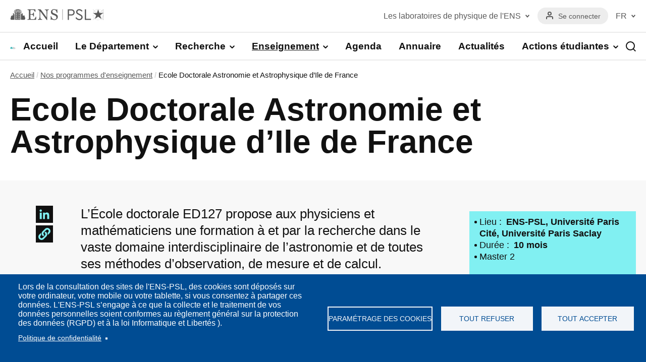

--- FILE ---
content_type: text/html; charset=UTF-8
request_url: https://www.phys.ens.fr/fr/formations/ecole-doctorale-astronomie-et-astrophysique-dile-de-france
body_size: 12771
content:
<!DOCTYPE html>
<html lang="fr" dir="ltr" prefix="og: https://ogp.me/ns#">
  <head>
    <meta charset="utf-8" />
<meta name="description" content="L’École doctorale ED127 propose aux physiciens et mathématiciens une formation à et par la recherche dans le vaste domaine interdisciplinaire de l’astronomie et de toutes ses méthodes d’observation, de mesure et de calcul. Elle couvre un champ dont le développement est considérable et incessant : découverte des planètes extra-solaires, renouveau de la cosmologie à l’interface de la physique des particules, développement de l’astrochimie, exploration in situ du système solaire, navigation spatiale, planétologie à l’interface avec les sciences de la planète Terre." />
<link rel="canonical" href="https://www.phys.ens.fr/fr/formations/ecole-doctorale-astronomie-et-astrophysique-dile-de-france" />
<meta property="og:site_name" content="Département de Physique de l&#039;Ecole Normale supérieure" />
<meta property="og:type" content="Article" />
<meta property="og:url" content="https://www.phys.ens.fr/fr/formations/ecole-doctorale-astronomie-et-astrophysique-dile-de-france" />
<meta property="og:title" content="Ecole Doctorale Astronomie et Astrophysique d’Ile de France M2 | Lieu : ENS-PSL,Université Paris Cité,Université Paris Saclay | Département de Physique de l&#039;Ecole Normale supérieure" />
<meta property="og:description" content="L’École doctorale ED127 propose aux physiciens et mathématiciens une formation à et par la recherche dans le vaste domaine interdisciplinaire de l’astronomie et de toutes ses méthodes d’observation, de mesure et de calcul. Elle couvre un champ dont le développement est considérable et incessant : découverte des planètes extra-solaires, renouveau de la cosmologie à l’interface de la physique des particules, développement de l’astrochimie, exploration in situ du système solaire, navigation spatiale, planétologie à l’interface avec les sciences de la planète Terre." />
<meta name="twitter:card" content="summary_large_image" />
<meta name="twitter:site" content="@Physique_ENS" />
<meta name="twitter:description" content="L’École doctorale ED127 propose aux physiciens et mathématiciens une formation à et par la recherche dans le vaste domaine interdisciplinaire de l’astronomie et de toutes ses méthodes d’observation, de mesure et de calcul. Elle couvre un champ dont le développement est considérable et incessant : découverte des planètes extra-solaires, renouveau de la cosmologie à l’interface de la physique des particules, développement de l’astrochimie, exploration in situ du système solaire, navigation spatiale, planétologie à l’interface avec les sciences de la planète Terre." />
<meta name="twitter:title" content="Ecole Doctorale Astronomie et Astrophysique d’Ile de France M2 | Lieu : ENS-PSL,Université Paris Cité,Université Paris Saclay | Département de Physique de l&#039;Ecole Normale supérieure" />
<meta name="Generator" content="Drupal 11 (https://www.drupal.org)" />
<meta name="MobileOptimized" content="width" />
<meta name="HandheldFriendly" content="true" />
<meta name="viewport" content="width=device-width, initial-scale=1.0" />
<script type="application/ld+json">{
    "@context": "https://schema.org",
    "@graph": [
        {
            "@type": "Course",
            "name": "Ecole Doctorale Astronomie et Astrophysique d’Ile de France \n\n  \n\n      \n      M2\n      \n  \n\n\n\n\n\n  | Lieu : ENS-PSL,Université Paris Cité,Université Paris Saclay  | Département de Physique de l\u0027Ecole Normale supérieure",
            "description": "L’École doctorale ED127 propose aux physiciens et mathématiciens une formation à et par la recherche dans le vaste domaine interdisciplinaire de l’astronomie et de toutes ses méthodes d’observation, de mesure et de calcul. Elle couvre un champ dont le développement est considérable et incessant : découverte des planètes extra-solaires, renouveau de la cosmologie à l’interface de la physique des particules, développement de l’astrochimie, exploration in situ du système solaire, navigation spatiale, planétologie à l’interface avec les sciences de la planète Terre.",
            "provider": {
                "@type": "CollegeOrUniversity",
                "name": "Département de physique (ENS - PSL)",
                "url": "http://www.phys.ens.fr/"
            }
        }
    ]
}</script>
<link rel="icon" href="/themes/custom/ens_theme/favicon.ico" type="image/vnd.microsoft.icon" />
<link rel="alternate" hreflang="fr" href="https://www.phys.ens.fr/fr/formations/ecole-doctorale-astronomie-et-astrophysique-dile-de-france" />
<link rel="alternate" hreflang="en" href="https://www.phys.ens.fr/en/formations/doctoral-school-astronomy-and-astrophysics-paris-area" />

		<meta name="google-site-verification" content="0rApR66mJ7FPaesFMn_mk8BgE98JuNt0yZdbWT74fjU" />
    <title>Ecole Doctorale Astronomie et Astrophysique d’Ile de France M2 | Lieu : ENS-PSL,Université Paris Cité,Université Paris Saclay | Département de Physique de l&#039;Ecole Normale supérieure</title>
    <link rel="stylesheet" media="all" href="/sites/default/files/css/css_uAAOASAnl8mQeK-dF5LCwtKVUFHJEZUdWWnTFed_V58.css?delta=0&amp;language=fr&amp;theme=ens_theme&amp;include=eJxNjFkKwzAQQy8U7COZcSJit94YjVvS0zddoP2RkB5ShBk0sK9ZSmASzW0PcZr1Rk87ypmXtfdrBv3XL1T3QuBJFL51rVLyAwsagyVU-Cj8jxWk7OdgiMquMhL9pnNIcb_GzTZmLJkJ28KDhvr5uWXc6d_qat9mwRODeEjR" />
<link rel="stylesheet" media="all" href="/sites/default/files/css/css_fzE1xKn7xtFL78Qum2sGIQzgXmu3_KCQidjDtxQ3fiQ.css?delta=1&amp;language=fr&amp;theme=ens_theme&amp;include=eJxNjFkKwzAQQy8U7COZcSJit94YjVvS0zddoP2RkB5ShBk0sK9ZSmASzW0PcZr1Rk87ypmXtfdrBv3XL1T3QuBJFL51rVLyAwsagyVU-Cj8jxWk7OdgiMquMhL9pnNIcb_GzTZmLJkJ28KDhvr5uWXc6d_qat9mwRODeEjR" />
<link rel="stylesheet" media="print" href="/sites/default/files/css/css_nwGVeAq2VKtUjvdJ7DZVPe3BBvc5NutLAP1_RRCRzLs.css?delta=2&amp;language=fr&amp;theme=ens_theme&amp;include=eJxNjFkKwzAQQy8U7COZcSJit94YjVvS0zddoP2RkB5ShBk0sK9ZSmASzW0PcZr1Rk87ypmXtfdrBv3XL1T3QuBJFL51rVLyAwsagyVU-Cj8jxWk7OdgiMquMhL9pnNIcb_GzTZmLJkJ28KDhvr5uWXc6d_qat9mwRODeEjR" />

    <script type="application/json" data-drupal-selector="drupal-settings-json">{"path":{"baseUrl":"\/","pathPrefix":"fr\/","currentPath":"node\/194","currentPathIsAdmin":false,"isFront":false,"currentLanguage":"fr"},"pluralDelimiter":"\u0003","suppressDeprecationErrors":true,"cookies":{"cookiesjsr":{"config":{"cookie":{"name":"cookiesjsr","expires":15811200000,"domain":"","sameSite":"Lax","secure":false},"library":{"libBasePath":"https:\/\/cdn.jsdelivr.net\/gh\/jfeltkamp\/cookiesjsr@1\/dist","libPath":"https:\/\/cdn.jsdelivr.net\/gh\/jfeltkamp\/cookiesjsr@1\/dist\/cookiesjsr.min.js","scrollLimit":0},"callback":{"method":"post","url":"\/fr\/cookies\/consent\/callback.json","headers":[]},"interface":{"openSettingsHash":"#editCookieSettings","showDenyAll":true,"denyAllOnLayerClose":false,"settingsAsLink":false,"availableLangs":["fr","en"],"defaultLang":"fr","groupConsent":true,"cookieDocs":true}},"services":{"functional":{"id":"functional","services":[{"key":"functional","type":"functional","name":"Required functional","info":{"value":"\u003Ctable\u003E\r\n\t\u003Cthead\u003E\r\n\t\t\u003Ctr\u003E\r\n\t\t\t\u003Cth width=\u002215%\u0022\u003ECookie name\u003C\/th\u003E\r\n\t\t\t\u003Cth width=\u002215%\u0022\u003EDefault expiration time\u003C\/th\u003E\r\n\t\t\t\u003Cth\u003EDescription\u003C\/th\u003E\r\n\t\t\u003C\/tr\u003E\r\n\t\u003C\/thead\u003E\r\n\t\u003Ctbody\u003E\r\n\t\t\u003Ctr\u003E\r\n\t\t\t\u003Ctd\u003E\u003Ccode dir=\u0022ltr\u0022 translate=\u0022no\u0022\u003ESSESS\u0026lt;ID\u0026gt;\u003C\/code\u003E\u003C\/td\u003E\r\n\t\t\t\u003Ctd\u003E1 month\u003C\/td\u003E\r\n\t\t\t\u003Ctd\u003EIf you are logged in to this website, a session cookie is required to identify and connect your browser to your user account in the server backend of this website.\u003C\/td\u003E\r\n\t\t\u003C\/tr\u003E\r\n\t\t\u003Ctr\u003E\r\n\t\t\t\u003Ctd\u003E\u003Ccode dir=\u0022ltr\u0022 translate=\u0022no\u0022\u003Ecookiesjsr\u003C\/code\u003E\u003C\/td\u003E\r\n\t\t\t\u003Ctd\u003E1 year\u003C\/td\u003E\r\n\t\t\t\u003Ctd\u003EWhen you visited this website for the first time, you were asked for your permission to use several services (including those from third parties) that require data to be saved in your browser (cookies, local storage). Your decisions about each service (allow, deny) are stored in this cookie and are reused each time you visit this website.\u003C\/td\u003E\r\n\t\t\u003C\/tr\u003E\r\n\t\u003C\/tbody\u003E\r\n\u003C\/table\u003E\r\n","format":"full_html"},"uri":"","needConsent":false}],"weight":1},"tracking":{"id":"tracking","services":[{"key":"recaptcha","type":"tracking","name":"reCAPTCHA","info":{"value":"","format":"basic_html"},"uri":"","needConsent":true}],"weight":10},"video":{"id":"video","services":[{"key":"video_provided_by_youtube_vimeo","type":"video","name":"Video provided by YouTube, Vimeo","info":{"value":"","format":"basic_html"},"uri":"","needConsent":true}],"weight":40}},"translation":{"_core":{"default_config_hash":"S5qrJju_o31uC1fwXosZ8Nlja2Wps6Gn0mMCAebY1Zw"},"langcode":"fr","bannerText":"Lors de la consultation des sites de l\u0027ENS-PSL, des cookies sont d\u00e9pos\u00e9s sur votre ordinateur, votre mobile ou votre tablette, si vous consentez \u00e0 partager ces donn\u00e9es. L\u0027ENS-PSL s\u2019engage \u00e0 ce que la collecte et le traitement de vos donn\u00e9es personnelles soient conformes au r\u00e8glement g\u00e9n\u00e9ral sur la protection des donn\u00e9es (RGPD) et \u00e0 la loi Informatique et Libert\u00e9s ).","privacyPolicy":"Politique de confidentialit\u00e9","privacyUri":"\/node\/74\/","imprint":"","imprintUri":"","cookieDocs":"","cookieDocsUri":"\/cookies\/documentation","officialWebsite":"Official website","denyAll":"Tout refuser","alwaysActive":"Toujours actif","settings":"Param\u00e9trage des cookies","acceptAll":"Tout accepter","requiredCookies":"Cookies n\u00e9cessaires","cookieSettings":"Param\u00e9trage des cookies","close":"Fermer","readMore":"Voir plus","allowed":"Autoris\u00e9","denied":"refus\u00e9e","settingsAllServices":"Param\u00e9trage des services","saveSettings":"Enregistrer","default_langcode":"en","disclaimerText":"All cookie information is subject to change by the service providers. We update this information regularly.","disclaimerTextPosition":"above","processorDetailsLabel":"Processor Company Details","processorLabel":"Soci\u00e9t\u00e9","processorWebsiteUrlLabel":"Company Website","processorPrivacyPolicyUrlLabel":"Company Privacy Policy","processorCookiePolicyUrlLabel":"Company Cookie Policy","processorContactLabel":"Data Protection Contact Details","placeholderAcceptAllText":"Accept All Cookies","functional":{"title":"Qu\u0027est-ce qu\u0027un cookie ?","details":"En consultant le site phys.ens.fr vous \u00eates expos\u00e9 au d\u00e9p\u00f4t de cookies ou d\u2019autres technologies sur votre navigateur Internet, votre ordinateur, votre smartphone ou votre tablette, sous r\u00e9serve des choix que vous aurez effectu\u00e9s que ce soit directement (par le site lui-m\u00eame) ou indirectement (par des services tiers), ainsi qu\u2019\u00e0 l\u0027acc\u00e8s par le site \u00e0 des cookies d\u00e9j\u00e0 stock\u00e9s sur votre navigateur. Un cookie est un fichier contenant une information d\u00e9pos\u00e9e sur votre disque dur par le serveur du site que vous visitez. Il contient principalement le nom du serveur et un identifiant IP mais ne collecte aucune donn\u00e9e \u00e0 caract\u00e8re nominatif. "},"tracking":{"title":"Mesure d\u0027audience","details":"Nous utilisons les donn\u00e9es de mesure d\u0027audience pour mesurer et analyser l\u0027audience des pages et ce afin d\u2019am\u00e9liorer l\u0027ergonomie, la navigation ou la visibilit\u00e9 de certains contenus ; identifier les supports de consultation privil\u00e9gi\u00e9s par nos internautes et adapter notre interface en fonction."},"video":{"title":"Video","details":"Nous incluons sur notre site des applications informatiques \u00e9manant de tiers, qui vous permettent de visualiser des m\u00e9dias vid\u00e9o. C\u2019est le cas du site d\u2019h\u00e9bergement et de diffusion de vid\u00e9o Youtube"}}},"cookiesTexts":{"_core":{"default_config_hash":"S5qrJju_o31uC1fwXosZ8Nlja2Wps6Gn0mMCAebY1Zw"},"langcode":"fr","bannerText":"Lors de la consultation des sites de l\u0027ENS-PSL, des cookies sont d\u00e9pos\u00e9s sur votre ordinateur, votre mobile ou votre tablette, si vous consentez \u00e0 partager ces donn\u00e9es. L\u0027ENS-PSL s\u2019engage \u00e0 ce que la collecte et le traitement de vos donn\u00e9es personnelles soient conformes au r\u00e8glement g\u00e9n\u00e9ral sur la protection des donn\u00e9es (RGPD) et \u00e0 la loi Informatique et Libert\u00e9s ).","privacyPolicy":"Politique de confidentialit\u00e9","privacyUri":"\/node\/74\/","imprint":"","imprintUri":"","cookieDocs":"","cookieDocsUri":"\/cookies\/documentation","officialWebsite":"Official website","denyAll":"Tout refuser","alwaysActive":"Toujours actif","settings":"Param\u00e9trage des cookies","acceptAll":"Tout accepter","requiredCookies":"Cookies n\u00e9cessaires","cookieSettings":"Param\u00e9trage des cookies","close":"Fermer","readMore":"Voir plus","allowed":"Autoris\u00e9","denied":"refus\u00e9e","settingsAllServices":"Param\u00e9trage des services","saveSettings":"Enregistrer","default_langcode":"en","disclaimerText":"All cookie information is subject to change by the service providers. We update this information regularly.","disclaimerTextPosition":"above","processorDetailsLabel":"Processor Company Details","processorLabel":"Soci\u00e9t\u00e9","processorWebsiteUrlLabel":"Company Website","processorPrivacyPolicyUrlLabel":"Company Privacy Policy","processorCookiePolicyUrlLabel":"Company Cookie Policy","processorContactLabel":"Data Protection Contact Details","placeholderAcceptAllText":"Accept All Cookies"},"services":{"functional":{"uuid":"141fcb7d-055a-4ea1-a0d5-e435078927c6","langcode":"fr","status":true,"dependencies":[],"_core":{"default_config_hash":"SQkYKY9U6xYDPAOC32rgkrIzkd688kRsm9g25mWdcvM"},"id":"functional","label":"Required functional","group":"functional","info":{"value":"\u003Ctable\u003E\r\n\t\u003Cthead\u003E\r\n\t\t\u003Ctr\u003E\r\n\t\t\t\u003Cth width=\u002215%\u0022\u003ECookie name\u003C\/th\u003E\r\n\t\t\t\u003Cth width=\u002215%\u0022\u003EDefault expiration time\u003C\/th\u003E\r\n\t\t\t\u003Cth\u003EDescription\u003C\/th\u003E\r\n\t\t\u003C\/tr\u003E\r\n\t\u003C\/thead\u003E\r\n\t\u003Ctbody\u003E\r\n\t\t\u003Ctr\u003E\r\n\t\t\t\u003Ctd\u003E\u003Ccode dir=\u0022ltr\u0022 translate=\u0022no\u0022\u003ESSESS\u0026lt;ID\u0026gt;\u003C\/code\u003E\u003C\/td\u003E\r\n\t\t\t\u003Ctd\u003E1 month\u003C\/td\u003E\r\n\t\t\t\u003Ctd\u003EIf you are logged in to this website, a session cookie is required to identify and connect your browser to your user account in the server backend of this website.\u003C\/td\u003E\r\n\t\t\u003C\/tr\u003E\r\n\t\t\u003Ctr\u003E\r\n\t\t\t\u003Ctd\u003E\u003Ccode dir=\u0022ltr\u0022 translate=\u0022no\u0022\u003Ecookiesjsr\u003C\/code\u003E\u003C\/td\u003E\r\n\t\t\t\u003Ctd\u003E1 year\u003C\/td\u003E\r\n\t\t\t\u003Ctd\u003EWhen you visited this website for the first time, you were asked for your permission to use several services (including those from third parties) that require data to be saved in your browser (cookies, local storage). Your decisions about each service (allow, deny) are stored in this cookie and are reused each time you visit this website.\u003C\/td\u003E\r\n\t\t\u003C\/tr\u003E\r\n\t\u003C\/tbody\u003E\r\n\u003C\/table\u003E\r\n","format":"full_html"},"consentRequired":false,"purpose":"Essential functional cookies to provide general functionality","processor":"","processorContact":"","processorUrl":"","processorPrivacyPolicyUrl":"","processorCookiePolicyUrl":"","placeholderMainText":"This content is blocked because required functional cookies have not been accepted.","placeholderAcceptText":"Only accept required functional cookies."},"recaptcha":{"uuid":"21403252-eb6b-4d0d-98db-695aed0de517","langcode":"fr","status":true,"dependencies":[],"id":"recaptcha","label":"reCAPTCHA","group":"tracking","info":{"value":"","format":"basic_html"},"consentRequired":true,"purpose":"","processor":"","processorContact":"","processorUrl":"","processorPrivacyPolicyUrl":"","processorCookiePolicyUrl":"","placeholderMainText":"This content is blocked because recaptcha cookies have not been accepted.","placeholderAcceptText":"Only accept recaptcha cookies"},"video_provided_by_youtube_vimeo":{"uuid":"003f90a8-d526-4477-aee2-030b9971be4e","langcode":"fr","status":true,"dependencies":[],"id":"video_provided_by_youtube_vimeo","label":"Video provided by YouTube, Vimeo","group":"video","info":{"value":"","format":"basic_html"},"consentRequired":true,"purpose":"","processor":"","processorContact":"","processorUrl":"","processorPrivacyPolicyUrl":"","processorCookiePolicyUrl":"","placeholderMainText":"This content is blocked because video provided by youtube, vimeo cookies have not been accepted.","placeholderAcceptText":"Only accept video provided by youtube, vimeo cookies"}},"groups":{"functional":{"uuid":"d4adb5a2-1856-43cb-aea0-630f4efb4114","langcode":"fr","status":true,"dependencies":[],"_core":{"default_config_hash":"aHm4Q63Ge97tcktTa_qmUqJMir45iyGY2lEvvqPW68g"},"id":"functional","label":"Qu\u0027est-ce qu\u0027un cookie ?","weight":1,"title":"Qu\u0027est-ce qu\u0027un cookie ?","details":"En consultant le site phys.ens.fr vous \u00eates expos\u00e9 au d\u00e9p\u00f4t de cookies ou d\u2019autres technologies sur votre navigateur Internet, votre ordinateur, votre smartphone ou votre tablette, sous r\u00e9serve des choix que vous aurez effectu\u00e9s que ce soit directement (par le site lui-m\u00eame) ou indirectement (par des services tiers), ainsi qu\u2019\u00e0 l\u0027acc\u00e8s par le site \u00e0 des cookies d\u00e9j\u00e0 stock\u00e9s sur votre navigateur. Un cookie est un fichier contenant une information d\u00e9pos\u00e9e sur votre disque dur par le serveur du site que vous visitez. Il contient principalement le nom du serveur et un identifiant IP mais ne collecte aucune donn\u00e9e \u00e0 caract\u00e8re nominatif. "},"marketing":{"uuid":"5fd0cc5b-a69d-42e8-87f1-d2cec495611b","langcode":"fr","status":true,"dependencies":[],"_core":{"default_config_hash":"JkP6try0AxX_f4RpFEletep5NHSlVB1BbGw0snW4MO8"},"id":"marketing","label":"Marketing","weight":20,"title":"Marketing","details":"Customer communication and marketing tools."},"performance":{"uuid":"ea8a35fa-9965-40f9-8805-4503193ac824","langcode":"fr","status":true,"dependencies":[],"_core":{"default_config_hash":"Jv3uIJviBj7D282Qu1ZpEQwuOEb3lCcDvx-XVHeOJpw"},"id":"performance","label":"Performance","weight":30,"title":"Mesure de performance","details":"Les donn\u00e9es sont utilis\u00e9es pour mesurer la performance et l\u2019efficacit\u00e9 du contenu que vous voyez ou avec lequel vous interagissez."},"tracking":{"uuid":"cfcf2b70-79f4-4da5-9688-a7bb879e947c","langcode":"fr","status":true,"dependencies":[],"_core":{"default_config_hash":"_gYDe3qoEc6L5uYR6zhu5V-3ARLlyis9gl1diq7Tnf4"},"id":"tracking","label":"Suivi","weight":10,"title":"Mesure d\u0027audience","details":"Nous utilisons les donn\u00e9es de mesure d\u0027audience pour mesurer et analyser l\u0027audience des pages et ce afin d\u2019am\u00e9liorer l\u0027ergonomie, la navigation ou la visibilit\u00e9 de certains contenus ; identifier les supports de consultation privil\u00e9gi\u00e9s par nos internautes et adapter notre interface en fonction."},"video":{"uuid":"f9b9a553-c2c6-45f0-927c-23a6fda31040","langcode":"fr","status":true,"dependencies":[],"_core":{"default_config_hash":"w1WnCmP2Xfgx24xbx5u9T27XLF_ZFw5R0MlO-eDDPpQ"},"id":"video","label":"Vid\u00e9os","weight":40,"title":"Video","details":"Nous incluons sur notre site des applications informatiques \u00e9manant de tiers, qui vous permettent de visualiser des m\u00e9dias vid\u00e9o. C\u2019est le cas du site d\u2019h\u00e9bergement et de diffusion de vid\u00e9o Youtube"}}},"field_group":{"html_element":{"mode":"full","context":"view","settings":{"classes":"group-header","show_empty_fields":false,"id":"","element":"div","show_label":false,"label_element":"h3","label_element_classes":"","attributes":"","effect":"none","speed":"fast"}}},"ajaxTrustedUrl":{"\/fr\/recherche":true},"user":{"uid":0,"permissionsHash":"9f8dcba30d4b005b2835caaf6bf7ca9c3c1532a915be87523b2069204a51a343"}}</script>
<script src="/sites/default/files/js/js_37c6Ua6MwRh5s4ryvbGJg6C_Gcwsz4U7NFBIGIHX0_o.js?scope=header&amp;delta=0&amp;language=fr&amp;theme=ens_theme&amp;include=eJwdyUEOgCAMBMAPiTypgboRFFvTloO_N3qaw1REwMiVexnkrViXneqMUPHMej-Jpxkk0rSxsOrZ8cXv4bbyJgvEKRou5FocL53QIUk"></script>
<script src="/modules/contrib/cookies/js/cookiesjsr.conf.js?v=11.1.6" defer></script>

  </head>
  <body class="path-node page-node-type-programme">
        <a href="#main-content" class="visually-hidden focusable skip-link">
      Aller au contenu principal
    </a>
    <script type="text/javascript">
// <![CDATA[
(function(window, document, dataLayerName, id) {
window[dataLayerName]=window[dataLayerName]||[],window[dataLayerName].push({start:(new Date).getTime(),event:"stg.start"});var scripts=document.getElementsByTagName('script')[0],tags=document.createElement('script');
function stgCreateCookie(a,b,c){var d="";if(c){var e=new Date;e.setTime(e.getTime()+24*c*60*60*1e3),d="; expires="+e.toUTCString()}document.cookie=a+"="+b+d+"; path=/"}
var isStgDebug=(window.location.href.match("stg_debug")||document.cookie.match("stg_debug"))&&!window.location.href.match("stg_disable_debug");stgCreateCookie("stg_debug",isStgDebug?1:"",isStgDebug?14:-1);
var qP=[];dataLayerName!=="dataLayer"&&qP.push("data_layer_name="+dataLayerName),isStgDebug&&qP.push("stg_debug");var qPString=qP.length>0?("?"+qP.join("&")):"";
tags.async=!0,tags.src="https://phys.containers.piwik.pro/"+id+".js"+qPString,scripts.parentNode.insertBefore(tags,scripts);
!function(a,n,i){a[n]=a[n]||{};for(var c=0;c<i.length;c++)!function(i){a[n][i]=a[n][i]||{},a[n][i].api=a[n][i].api||function(){var a=[].slice.call(arguments,0);"string"==typeof a[0]&&window[dataLayerName].push({event:n+"."+i+":"+a[0],parameters:[].slice.call(arguments,1)})}}(i[c])}(window,"ppms",["tm","cm"]);
})(window, document, 'dataLayer', '4f3fde96-1914-44ca-ad1c-f8f7b52272a7');
// ]]>
</script><noscript><iframe src="https://phys.containers.piwik.pro/4f3fde96-1914-44ca-ad1c-f8f7b52272a7/noscript.html" title="Piwik PRO embed snippet" height="0" width="0" style="display:none;visibility:hidden" aria-hidden="true"></iframe></noscript>
      <div class="dialog-off-canvas-main-canvas" data-off-canvas-main-canvas>
    <div class="layout-container">
  	<div class="wrapper-secondary-menu">
	  <div class="region region-secondary-menu">
    <div id="block-blocenspsl" class="block-ens-psl block block-block-content block-block-content8fbb4d00-701e-4e94-9d3c-ea6e111c5707">
  
    
      
            <div class="clearfix text-formatted field field--name-body field--type-text-with-summary field--label-hidden field__item"><a href="https://www.ens.psl.eu/"><img data-entity-uuid="8b80af19-8f12-4433-a4d9-6c4a98b88f42" data-entity-type="file" src="/sites/default/files/inline-images/logo-ens-psl.png" alt="ENS PSL" width="185" height="23"></a></div>
      
  </div>
<nav role="navigation" aria-labelledby="block-menulaboratoires-menu" id="block-menulaboratoires" class="block block-menu navigation menu--menu-laboratoires">
            
  <div class="visually-hidden" id="block-menulaboratoires-menu">Menu laboratoires</div>
  

        
      	  <ul  class="menu menu--level-1">
		                <li class="menu-item menu-item--expanded">
        <button type="button">Les laboratoires de physique de l&#039;ENS</button>
                        	  <ul  class="menu menu--level-2">
		                <li class="menu-item">
        <a href="https://www.lpens.ens.psl.eu/" target="_blank">Laboratoire de Physique de l’Ecole normale supérieure</a>
              </li>
                <li class="menu-item">
        <a href="https://www.lkb.fr/" target="_blank">Laboratoire Kastler Brossel</a>
              </li>
        </ul>
  
              </li>
        </ul>
  


  </nav>
<nav role="navigation" aria-labelledby="block-menuducomptedelutilisateur-menu" id="block-menuducomptedelutilisateur" class="block block-menu navigation menu--account">
            
  <div class="visually-hidden" id="block-menuducomptedelutilisateur-menu">Menu du compte de l&#039;utilisateur</div>
  

        
      	  <ul  class="menu menu--level-1">
		                <li class="menu-item">
        <a href="/fr/user/login" data-drupal-link-system-path="user/login">Se connecter</a>
              </li>
        </ul>
  


  </nav>
<div class="language-switcher-language-url block block-language block-language-blocklanguage-interface" id="block-selecteurdelangue" role="navigation">
  
      <button class="block-title">FR</button>    
      <ul class="links"><li hreflang="fr" data-drupal-link-system-path="node/194" class="is-active" aria-current="page"><a href="/fr/formations/ecole-doctorale-astronomie-et-astrophysique-dile-de-france" class="language-link is-active" hreflang="fr" data-drupal-link-system-path="node/194" aria-current="page">Français (FR)</a></li><li hreflang="en" data-drupal-link-system-path="node/194"><a href="/en/formations/doctoral-school-astronomy-and-astrophysics-paris-area" class="language-link" hreflang="en" data-drupal-link-system-path="node/194">English (EN)</a></li></ul>
  </div>

  </div>

	</div>
		<div class="wrapper-header-menu">
		<header role="banner">
			  <div class="region region-header">
    <div id="block-ens-theme-site-branding" class="block block-system block-system-branding-block">
  
    
    				<a href="/fr" rel="home" class="site-logo">
      <img src="/themes/custom/ens_theme/logo.svg" alt="Département de Physique de l&#039;Ecole Normale supérieure" />
    </a>
		  </div>

  </div>

		</header>
		  <div class="region region-primary-menu">
    <nav role="navigation" aria-labelledby="block-ens-theme-main-menu-menu" id="block-ens-theme-main-menu" class="block block-menu navigation menu--main">
            
  <div class="visually-hidden" id="block-ens-theme-main-menu-menu">Navigation principale</div>
  

        
      	  <ul  class="menu menu--level-1">
		                <li class="menu-item">
        <a href="/fr" data-drupal-link-system-path="&lt;front&gt;">Accueil</a>
              </li>
                <li class="menu-item menu-item--expanded">
        <button type="button">Le Département</button>
                        	  <ul  class="menu menu--level-2">
		                <li class="menu-item">
        <a href="/fr/article/presentation" data-drupal-link-system-path="node/56">Présentation</a>
              </li>
                <li class="menu-item menu-item--expanded">
        <button type="button">Services communs</button>
                        	  <ul  class="menu menu--level-3">
		                <li class="menu-item">
        <a href="/fr/article/direction" data-drupal-link-system-path="node/55">Direction</a>
              </li>
                <li class="menu-item">
        <a href="/fr/article/contacts-administratifsenseignement" data-drupal-link-system-path="node/90">Contacts administratifs/enseignement</a>
              </li>
        </ul>
  
              </li>
                <li class="menu-item">
        <a href="/fr/article/historique-du-departement" data-drupal-link-system-path="node/57">Historique du Département</a>
              </li>
                <li class="menu-item">
        <a href="/fr/article/le-logo" data-drupal-link-system-path="node/58">Le logo</a>
              </li>
                <li class="menu-item">
        <a href="/fr/article/les-plateformes-techniques-et-technologiques" data-drupal-link-system-path="node/59">Les plateformes techniques et technologiques</a>
              </li>
        </ul>
  
              </li>
                <li class="menu-item menu-item--expanded">
        <button type="button">Recherche</button>
                        	  <ul  class="menu menu--level-2">
		                <li class="menu-item menu-item--expanded">
        <a href="/fr/article/les-laboratoires-de-recherche" data-drupal-link-system-path="node/62">Laboratoires de recherche</a>
                        	  <ul  class="menu menu--level-3">
		                <li class="menu-item">
        <a href="/fr/article/le-laboratoire-kastler-brossel" data-drupal-link-system-path="node/64">Le Laboratoire Kastler Brossel</a>
              </li>
                <li class="menu-item">
        <a href="/fr/article/le-laboratoire-de-physique-de-lens" data-drupal-link-system-path="node/63">Le Laboratoire de Physique de l’ENS</a>
              </li>
        </ul>
  
              </li>
                <li class="menu-item">
        <a href="/fr/article/institut-de-physique-philippe-meyer-ipm" data-drupal-link-system-path="node/54">Institut de Physique Philippe Meyer</a>
              </li>
                <li class="menu-item">
        <a href="/fr/article/labex-ens-icfp-research-junior-chair" data-drupal-link-system-path="node/385">LabEx ENS-ICFP  Research Junior Chair</a>
              </li>
                <li class="menu-item menu-item--expanded">
        <button type="button">Prix et distinctions</button>
                        	  <ul  class="menu menu--level-3">
		                <li class="menu-item">
        <a href="/fr/article/prix-des-trois-physiciens" data-drupal-link-system-path="node/66">Prix des trois physiciens</a>
              </li>
                <li class="menu-item">
        <a href="/fr/article/prix-et-distinctions-0" data-drupal-link-system-path="node/69">Prix et distinctions</a>
              </li>
        </ul>
  
              </li>
                <li class="menu-item">
        <a href="/fr/cours/beg-rohu-summer-school-physics" data-drupal-link-system-path="node/329">The Beg Rohu Summer School of Physics</a>
              </li>
        </ul>
  
              </li>
                <li class="menu-item menu-item--expanded menu-item--active-trail">
        <button type="button">Enseignement</button>
                        	  <ul  class="menu menu--level-2">
		                <li class="menu-item">
        <a href="/fr/article/lenseignement-de-la-physique-lens" data-drupal-link-system-path="node/280">L&#039;enseignement de la physique à l&#039;ENS</a>
              </li>
                <li class="menu-item menu-item--expanded">
        <button type="button">Rechercher un cours</button>
                        	  <ul  class="menu menu--level-3">
		                <li class="menu-item menu-item--collapsed">
        <a href="/fr/cours?f%5B0%5D=niveau%3A68" data-drupal-link-query="{&quot;f&quot;:[&quot;niveau:68&quot;]}" data-drupal-link-system-path="cours">L3</a>
              </li>
                <li class="menu-item menu-item--collapsed">
        <a href="/fr/cours?f%5B0%5D=niveau%3A69" data-drupal-link-query="{&quot;f&quot;:[&quot;niveau:69&quot;]}" data-drupal-link-system-path="cours">Master 1</a>
              </li>
                <li class="menu-item menu-item--collapsed">
        <a href="/fr/cours?f%5B0%5D=niveau%3A70" data-drupal-link-query="{&quot;f&quot;:[&quot;niveau:70&quot;]}" data-drupal-link-system-path="cours">Master 2</a>
              </li>
        </ul>
  
              </li>
                <li class="menu-item menu-item--expanded menu-item--active-trail">
        <a href="/fr/programme" data-drupal-link-system-path="programme">Rechercher un diplôme</a>
                        	  <ul  class="menu menu--level-3">
		                <li class="menu-item menu-item--active-trail">
        <a href="/fr/formations/ecole-doctorale-astronomie-et-astrophysique-dile-de-france" data-drupal-link-system-path="node/194" class="is-active" aria-current="page">Ecole Doctorale Astronomie et Astrophysique d’Ile de France</a>
              </li>
                <li class="menu-item">
        <a href="/fr/formations/ecole-doctorale-physique-en-ile-de-france-edpif-ed564" data-drupal-link-system-path="node/192">Ecole Doctorale Physique en Ile de France (EDPIF - ED564)</a>
              </li>
                <li class="menu-item">
        <a href="/fr/formations/master-astronomie-astrophysique-et-ingenierie-spatiale" data-drupal-link-system-path="node/190">Master Astronomie, Astrophysique et Ingénierie Spatiale</a>
              </li>
                <li class="menu-item">
        <a href="/fr/formations/master-icfp" data-drupal-link-system-path="node/199">Master ICFP</a>
              </li>
                <li class="menu-item">
        <a href="/fr/formations/m1-icfp" data-drupal-link-system-path="node/200">M1 ICFP</a>
              </li>
                <li class="menu-item">
        <a href="/fr/formations/m2-icfp" data-drupal-link-system-path="node/201">M2 ICFP</a>
              </li>
                <li class="menu-item">
        <a href="/fr/formations/licence-3" data-drupal-link-system-path="node/189">Licence 3</a>
              </li>
                <li class="menu-item">
        <a href="/fr/formations/diplome-ens" data-drupal-link-system-path="node/196">Diplome ENS</a>
              </li>
                <li class="menu-item">
        <a href="/fr/formations/agregation-de-physique" data-drupal-link-system-path="node/195">Agrégation de physique</a>
              </li>
        </ul>
  
              </li>
                <li class="menu-item menu-item--expanded">
        <button type="button">Admission</button>
                        	  <ul  class="menu menu--level-3">
		                <li class="menu-item">
        <a href="/fr/article/recrutement-normalien-ne" data-drupal-link-system-path="node/78">Recrutement normalien</a>
              </li>
                <li class="menu-item">
        <a href="/fr/article/etre-candidat-en-master" data-drupal-link-system-path="node/258">Être candidat en master</a>
              </li>
                <li class="menu-item">
        <a href="/fr/article/selection-par-linternational-physics-olympiad" data-drupal-link-system-path="node/483">Selection through International Physics Olympiad</a>
              </li>
                <li class="menu-item">
        <a href="/fr/formations/agregation-de-physique" data-drupal-link-system-path="node/195">Préparer l&#039;agrégation</a>
              </li>
        </ul>
  
              </li>
                <li class="menu-item menu-item--expanded">
        <button type="button">Stages</button>
                        	  <ul  class="menu menu--level-3">
		                <li class="menu-item">
        <a href="https://stages.phys.ens.psl.eu/en/Select/M2-ICFP" target="_blank">List of M2 ICFP internships</a>
              </li>
                <li class="menu-item">
        <a href="https://stages.phys.ens.psl.eu/fr/Select/M1-QE">M1 Quantum Engineering internships</a>
              </li>
                <li class="menu-item">
        <a href="https://stages.phys.ens.psl.eu/fr/Select/M2-QE" title="M2 Quantum Engineering internships">M2 Quantum Engineering internships</a>
              </li>
                <li class="menu-item">
        <a href="/fr/article/m1-icfp-internships" data-drupal-link-system-path="node/250">M1 ICFP Internships</a>
              </li>
                <li class="menu-item">
        <a href="/fr/article/le-stage-experimental-un-mois-en-fin-de-l3" data-drupal-link-system-path="node/82">Le stage expérimental : un mois en fin de L3</a>
              </li>
                <li class="menu-item">
        <a href="https://stages.phys.ens.psl.eu/fr/Select" target="_blank">Post an internship proposal</a>
              </li>
        </ul>
  
              </li>
                <li class="menu-item">
        <a href="/fr/cours/digiq" data-drupal-link-system-path="node/303">DigiQ</a>
              </li>
                <li class="menu-item">
        <a href="/fr/article/livrets-daccueil-des-etudiants" data-drupal-link-system-path="node/198">Livrets d’accueil des étudiants</a>
              </li>
                <li class="menu-item">
        <a href="/fr/article/quelques-anciens-cours-du-departement" data-drupal-link-system-path="node/343">Quelques anciens cours du département</a>
              </li>
        </ul>
  
              </li>
                <li class="menu-item">
        <a href="/fr/agenda" data-drupal-link-system-path="agenda">Agenda</a>
              </li>
                <li class="menu-item">
        <a href="/fr/annuaire" data-drupal-link-system-path="annuaire">Annuaire</a>
              </li>
                <li class="menu-item">
        <a href="/fr/actualites" data-drupal-link-system-path="actualites">Actualités</a>
              </li>
                <li class="menu-item menu-item--expanded">
        <button title="Description des actions étudiantes" type="button">Actions étudiantes</button>
                        	  <ul  class="menu menu--level-2">
		                <li class="menu-item">
        <a href="/fr/article/normale-physics-review" title="NPR" data-drupal-link-system-path="node/253">Normale Physics Review</a>
              </li>
                <li class="menu-item">
        <a href="/fr/article/physiciennes" data-drupal-link-system-path="node/254">PhysicienNES</a>
              </li>
        </ul>
  
              </li>
        </ul>
  


  </nav>
<div class="views-exposed-form block block-views block-views-exposed-filter-blockrecherche-solr-global-search-page" data-drupal-selector="views-exposed-form-recherche-solr-global-search-page" id="block-formulaireexposerecherche-solrglobal-search-page">
  
      <button class="block-title">Recherche</button>    
      <form action="/fr/recherche" method="get" id="views-exposed-form-recherche-solr-global-search-page" accept-charset="UTF-8">
  <div class="form--inline clearfix">
  <div class="js-form-item form-item js-form-type-textfield form-type-textfield js-form-item-search-api-fulltext form-item-search-api-fulltext">
      <label for="edit-search-api-fulltext">Rechercher</label>
        <input placeholder="Recherche" data-drupal-selector="edit-search-api-fulltext" type="text" id="edit-search-api-fulltext" name="search_api_fulltext" value="" size="30" maxlength="128" class="form-text" />

        </div>
<div data-drupal-selector="edit-actions" class="form-actions js-form-wrapper form-wrapper" id="edit-actions"><input data-drupal-selector="edit-submit-recherche-solr" type="submit" id="edit-submit-recherche-solr" value="Appliquer" class="button js-form-submit form-submit" />
</div>

</div>

</form>

  </div>

  </div>

	</div>

    <div class="region region-breadcrumb">
    <div id="block-ens-theme-breadcrumbs" class="block block-system block-system-breadcrumb-block">
  
    
        <nav class="breadcrumb" role="navigation" aria-labelledby="system-breadcrumb">
    <h2 id="system-breadcrumb" class="visually-hidden">Fil d'Ariane</h2>
    <ol>
          <li>
                  <a href="/fr">Accueil</a>
              </li>
          <li>
                  <a href="/fr/programme">Nos programmes d&#039;enseignement</a>
              </li>
          <li>
                  Ecole Doctorale Astronomie et Astrophysique d’Ile de France
              </li>
        </ol>
  </nav>

  </div>

  </div>


    <div class="region region-highlighted">
    <div data-drupal-messages-fallback class="hidden"></div>

  </div>


  

  <main role="main">
    <a id="main-content" tabindex="-1"></a>
    <div class="layout-content">
        <div class="region region-content">
    <div id="block-ens-theme-content" class="block block-system block-system-main-block">
  
    
      <div class="node node--type-programme node--view-mode-full ds-1col clearfix">

  

  
<div  class="group-header">
        
      <h1>  Ecole Doctorale Astronomie et Astrophysique d’Ile de France
</h1>
      
  


  </div>
<div  class="group-content">
    

<div style="display: none"><link rel="preload" href="/modules/contrib/better_social_sharing_buttons/assets/dist/sprites/social-icons--no-color.svg" as="image" type="image/svg+xml" crossorigin="anonymous" /></div>

<div class="social-sharing-buttons">
        
        
        
        
        
                <a href="https://www.linkedin.com/sharing/share-offsite/?url=https://www.phys.ens.fr/fr/formations/ecole-doctorale-astronomie-et-astrophysique-dile-de-france" target="_blank" title="Share to Linkedin" aria-label="Share to Linkedin" class="social-sharing-buttons-button share-linkedin" rel="noopener">
            <svg aria-hidden="true" width="34px" height="34px" style="border-radius:0px;">
                <use href="/modules/contrib/better_social_sharing_buttons/assets/dist/sprites/social-icons--no-color.svg#linkedin" />
            </svg>
        </a>
    
    
    
        
        
        
        
        
                
        <a href="#" class="btn-copy social-sharing-buttons-button share-copy" role="button" title="Copier le lien" aria-label="Copier le lien">
            <svg aria-hidden="true" width="34px" height="34px" style="border-radius:0px;">
                <use href="/modules/contrib/better_social_sharing_buttons/assets/dist/sprites/social-icons--no-color.svg#copy" />
            </svg>
            <div class="social-sharing-buttons-popup" role="alert" aria-live="assertive">Copied to clipboard</div>
        </a>
    
    </div>

<div  class="group-sidebar">
    
            <div class="field field--name-dynamic-block-fieldnode-programme-parent field--type-ds field--label-hidden field__item"><div class="views-element-container"><div class="view view-programme-parent view-id-programme_parent view-display-id-block js-view-dom-id-85ddedb6b9ac0e080fe47bcb3b61dac653234adcc89303b21845f426a89bffa8">
  
    
      
  
          </div>
</div>
</div>
      
<div  class="group-infos">
          <div  class="field--name-field-lieu-cours field--label-inline">
            <span  class="field__label field-label-inline">Lieu</span>
  
      <span class="field__item">ENS-PSL</span>
      <span class="field__item">Université Paris Cité</span>
      <span class="field__item">Université Paris Saclay</span>
      
  
    </div>


  <div class="field field--name-field-duree field--type-entity-reference field--label-inline clearfix">
    <div class="field__label">Durée</div>
              <div class="field__item">10 mois</div>
          </div>

<div  class="group-niveau">
        
      <span class="libelle-niveau">Master 2</span>
      
  


  </div>
  </div>
            <div class="field field--name-field-bloc-contact field--type-entity-reference-revisions field--label-hidden field__item"><div class="paragraph paragraph--type-bloc-titre-texte paragraph--view-mode-default ds-1col clearfix">

  

        <div  class="field--name-field-titre italic-0">
        
            Contact - Secrétariat de l’enseignement :
      
  
    </div>


            <div class="clearfix text-formatted field field--name-field-texte field--type-text-long field--label-hidden field__item"><p><a href="mailto:enseignement@phys.ens.fr" title="Contact">enseignement@phys.ens.fr</a>&nbsp;<br><span>Tél&nbsp;: +33 (1) 44 32 35 60</span></p><h3>Pôle Enseignement</h3><p><a href="/fr/article/contacts-administratifsenseignement" title="Contacts" data-entity-type="node" data-entity-uuid="d964c5fe-3c21-4721-bff2-96829c0ddafe" data-entity-substitution="canonical">Liste des contacts</a></p></div>
      

</div>

</div>
      
  </div>    
      <div class="text-formatted field field--name-field-resume field--type-text-long"><p><span>L’École doctorale ED127 propose aux physiciens et mathématiciens une formation à et par la recherche dans le vaste domaine interdisciplinaire de l’astronomie et de toutes ses méthodes d’observation, de mesure et de calcul.&nbsp;</span><br><br><span>Elle couvre un champ dont le développement est considérable et incessant&nbsp;: découverte des planètes extra-solaires, renouveau de la cosmologie à l’interface de la physique des particules, développement de l’astrochimie, exploration in situ du système solaire, navigation spatiale, planétologie à l’interface avec les sciences de la planète Terre.</span></p></div>
      
  


  </div>
<div  class="group-footer">
    
            <div class="field field--name-field-partenaires field--type-entity-reference-revisions field--label-hidden field__item"><div class="paragraph paragraph--type-bloc-partenaires paragraph--view-mode-default ds-1col clearfix">

  

  

</div>

</div>
      
  <div class="field field--name-dynamic-block-fieldnode-programs-same-level field--type-ds field--label-above">
    <div class="field__label">Voir aussi pour le diplôme de Master 2</div>
              <div class="field__item"><div class="views-element-container"><div class="view view-programs-same-level view-id-programs_same_level view-display-id-block_rebond js-view-dom-id-2149b109aa71fa72f16453f34aed53328b7a21a59f268f6bce0314a6f5a64ba8">
  
    
      
      <div class="view-content">
          <div class="views-row"><div class="node node--type-programme node--view-mode-rebond ds-1col clearfix">

  

  
  <a href="/fr/formations/master-icfp">

<div  class="group-header">
    
<div  class="group-title-level">
    
            <div class="field field--name-node-title field--type-ds field--label-hidden field__item">  Master ICFP
</div>
            <div  class="field-niveau">
            <div  class="field-label-inline">Niveau</div>
  
      <div class="niveau-item"><div class="taxonomy-term taxonomy-term--type-niveau taxonomy-term--view-mode-token ds-1col clearfix">

  

      
      <span>M1</span>
      
  



</div>

</div>
      <div class="niveau-item"><div class="taxonomy-term taxonomy-term--type-niveau taxonomy-term--view-mode-token ds-1col clearfix">

  

      
      <span>M2</span>
      
  



</div>

</div>
      
  
    </div>


  </div>
  <div class="field field--name-field-duree field--type-entity-reference field--label-inline clearfix">
    <div class="field__label">Durée</div>
              <div class="field__item">22 mois</div>
          </div>

  </div>
<div  class="group-footer">
    
            <div class="field field--name-field-langue-cours field--type-entity-reference field--label-hidden field__item">En anglais</div>
            <div  class="field--name-field-lieu-cours field--label-inline">
        
      <span class="field__item">ENS-PSL</span>
      <span class="field__item">Sorbonne Université</span>
      <span class="field__item">Université Paris Cité</span>
      <span class="field__item">Université Paris Saclay</span>
      
  
    </div>


  </div>
  </a>


</div>

</div>
    <div class="views-row"><div class="node node--type-programme node--view-mode-rebond ds-1col clearfix">

  

  
  <a href="/fr/formations/master-icfp">

<div  class="group-header">
    
<div  class="group-title-level">
    
            <div class="field field--name-node-title field--type-ds field--label-hidden field__item">  Master ICFP
</div>
            <div  class="field-niveau">
            <div  class="field-label-inline">Niveau</div>
  
      <div class="niveau-item"><div class="taxonomy-term taxonomy-term--type-niveau taxonomy-term--view-mode-token ds-1col clearfix">

  

      
      <span>M1</span>
      
  



</div>

</div>
      <div class="niveau-item"><div class="taxonomy-term taxonomy-term--type-niveau taxonomy-term--view-mode-token ds-1col clearfix">

  

      
      <span>M2</span>
      
  



</div>

</div>
      
  
    </div>


  </div>
  <div class="field field--name-field-duree field--type-entity-reference field--label-inline clearfix">
    <div class="field__label">Durée</div>
              <div class="field__item">22 months</div>
          </div>

  </div>
<div  class="group-footer">
    
            <div class="field field--name-field-langue-cours field--type-entity-reference field--label-hidden field__item">English</div>
            <div  class="field--name-field-lieu-cours field--label-inline">
        
      <span class="field__item">ENS-PSL</span>
      <span class="field__item">Sorbonne Université</span>
      <span class="field__item">Université Paris Cité</span>
      <span class="field__item">Université Paris Saclay</span>
      
  
    </div>


  </div>
  </a>


</div>

</div>
    <div class="views-row"><div class="node node--type-programme node--view-mode-rebond ds-1col clearfix">

  

  
  <a href="/fr/formations/m2-icfp">

<div  class="group-header">
    
<div  class="group-title-level">
    
            <div class="field field--name-node-title field--type-ds field--label-hidden field__item">  M2 ICFP
</div>
            <div  class="field-niveau">
            <div  class="field-label-inline">Niveau</div>
  
      <div class="niveau-item"><div class="taxonomy-term taxonomy-term--type-niveau taxonomy-term--view-mode-token ds-1col clearfix">

  

      
      <span>M2</span>
      
  



</div>

</div>
      
  
    </div>


  </div>
  <div class="field field--name-field-duree field--type-entity-reference field--label-inline clearfix">
    <div class="field__label">Durée</div>
              <div class="field__item">10 months</div>
          </div>

  </div>
<div  class="group-footer">
    
            <div class="field field--name-field-langue-cours field--type-entity-reference field--label-hidden field__item">English</div>
            <div  class="field--name-field-lieu-cours field--label-inline">
        
      <span class="field__item">École Polytechnique</span>
      <span class="field__item">ENS-Montrouge</span>
      <span class="field__item">ENS-PSL</span>
      <span class="field__item">Sorbonne Université</span>
      <span class="field__item">Université Paris Cité</span>
      <span class="field__item">Université Paris Saclay</span>
      
  
    </div>


  </div>
  </a>


</div>

</div>
    <div class="views-row"><div class="node node--type-programme node--view-mode-rebond ds-1col clearfix">

  

  
  <a href="/fr/formations/m2-icfp">

<div  class="group-header">
    
<div  class="group-title-level">
    
            <div class="field field--name-node-title field--type-ds field--label-hidden field__item">  M2 ICFP
</div>
            <div  class="field-niveau">
            <div  class="field-label-inline">Niveau</div>
  
      <div class="niveau-item"><div class="taxonomy-term taxonomy-term--type-niveau taxonomy-term--view-mode-token ds-1col clearfix">

  

      
      <span>M2</span>
      
  



</div>

</div>
      
  
    </div>


  </div>
  <div class="field field--name-field-duree field--type-entity-reference field--label-inline clearfix">
    <div class="field__label">Durée</div>
              <div class="field__item">10 mois</div>
          </div>

  </div>
<div  class="group-footer">
    
            <div class="field field--name-field-langue-cours field--type-entity-reference field--label-hidden field__item">En anglais</div>
            <div  class="field--name-field-lieu-cours field--label-inline">
        
      <span class="field__item">École Polytechnique</span>
      <span class="field__item">ENS-Montrouge</span>
      <span class="field__item">ENS-PSL</span>
      <span class="field__item">Sorbonne Université</span>
      <span class="field__item">Université Paris Cité</span>
      <span class="field__item">Université Paris Saclay</span>
      
  
    </div>


  </div>
  </a>


</div>

</div>
    <div class="views-row"><div class="node node--type-programme node--view-mode-rebond ds-1col clearfix">

  

  
  <a href="/fr/formations/master-quantum-engineering-0">

<div  class="group-header">
    
<div  class="group-title-level">
    
            <div class="field field--name-node-title field--type-ds field--label-hidden field__item">  Master Quantum Engineering
</div>
            <div  class="field-niveau">
            <div  class="field-label-inline">Niveau</div>
  
      <div class="niveau-item"><div class="taxonomy-term taxonomy-term--type-niveau taxonomy-term--view-mode-token ds-1col clearfix">

  

      
      <span>M1</span>
      
  



</div>

</div>
      <div class="niveau-item"><div class="taxonomy-term taxonomy-term--type-niveau taxonomy-term--view-mode-token ds-1col clearfix">

  

      
      <span>M2</span>
      
  



</div>

</div>
      
  
    </div>


  </div>
  <div class="field field--name-field-duree field--type-entity-reference field--label-inline clearfix">
    <div class="field__label">Durée</div>
              <div class="field__item">22 months</div>
          </div>

  </div>
<div  class="group-footer">
    
            <div class="field field--name-field-langue-cours field--type-entity-reference field--label-hidden field__item">English</div>
            <div  class="field--name-field-lieu-cours field--label-inline">
        
      <span class="field__item">Chimie ParisTech-PSL</span>
      <span class="field__item">ENS-PSL</span>
      <span class="field__item">ESPCI-PSL</span>
      <span class="field__item">Mines Paris -PSL</span>
      <span class="field__item">Observatoire de Paris-PSL</span>
      
  
    </div>


  </div>
  </a>


</div>

</div>
    <div class="views-row"><div class="node node--type-programme node--view-mode-rebond ds-1col clearfix">

  

  
  <a href="/fr/formations/master-quantum-engineering-0">

<div  class="group-header">
    
<div  class="group-title-level">
    
            <div class="field field--name-node-title field--type-ds field--label-hidden field__item">  Master Quantum Engineering
</div>
            <div  class="field-niveau">
            <div  class="field-label-inline">Niveau</div>
  
      <div class="niveau-item"><div class="taxonomy-term taxonomy-term--type-niveau taxonomy-term--view-mode-token ds-1col clearfix">

  

      
      <span>M1</span>
      
  



</div>

</div>
      <div class="niveau-item"><div class="taxonomy-term taxonomy-term--type-niveau taxonomy-term--view-mode-token ds-1col clearfix">

  

      
      <span>M2</span>
      
  



</div>

</div>
      
  
    </div>


  </div>
  <div class="field field--name-field-duree field--type-entity-reference field--label-inline clearfix">
    <div class="field__label">Durée</div>
              <div class="field__item">22 mois</div>
          </div>

  </div>
<div  class="group-footer">
    
            <div class="field field--name-field-langue-cours field--type-entity-reference field--label-hidden field__item">En anglais</div>
            <div  class="field--name-field-lieu-cours field--label-inline">
        
      <span class="field__item">Chimie ParisTech-PSL</span>
      <span class="field__item">ENS-PSL</span>
      <span class="field__item">ESPCI-PSL</span>
      <span class="field__item">Mines Paris -PSL</span>
      <span class="field__item">Observatoire de Paris-PSL</span>
      
  
    </div>


  </div>
  </a>


</div>

</div>
    <div class="views-row"><div class="node node--type-programme node--view-mode-rebond ds-1col clearfix">

  

  
  <a href="/fr/formations/m2-quantum-engineering">

<div  class="group-header">
    
<div  class="group-title-level">
    
            <div class="field field--name-node-title field--type-ds field--label-hidden field__item">  M2 Quantum Engineering
</div>
            <div  class="field-niveau">
            <div  class="field-label-inline">Niveau</div>
  
      <div class="niveau-item"><div class="taxonomy-term taxonomy-term--type-niveau taxonomy-term--view-mode-token ds-1col clearfix">

  

      
      <span>M2</span>
      
  



</div>

</div>
      
  
    </div>


  </div>
  <div class="field field--name-field-duree field--type-entity-reference field--label-inline clearfix">
    <div class="field__label">Durée</div>
              <div class="field__item">10 months</div>
          </div>

  </div>
<div  class="group-footer">
    
            <div class="field field--name-field-langue-cours field--type-entity-reference field--label-hidden field__item">English</div>
            <div  class="field--name-field-lieu-cours field--label-inline">
        
      <span class="field__item">Chimie ParisTech-PSL</span>
      <span class="field__item">ENS-PSL</span>
      <span class="field__item">ESPCI-PSL</span>
      <span class="field__item">Mines Paris -PSL</span>
      <span class="field__item">Observatoire de Paris-PSL</span>
      
  
    </div>


  </div>
  </a>


</div>

</div>
    <div class="views-row"><div class="node node--type-programme node--view-mode-rebond ds-1col clearfix">

  

  
  <a href="/fr/formations/m2-quantum-engineering">

<div  class="group-header">
    
<div  class="group-title-level">
    
            <div class="field field--name-node-title field--type-ds field--label-hidden field__item">  M2 Quantum Engineering
</div>
            <div  class="field-niveau">
            <div  class="field-label-inline">Niveau</div>
  
      <div class="niveau-item"><div class="taxonomy-term taxonomy-term--type-niveau taxonomy-term--view-mode-token ds-1col clearfix">

  

      
      <span>M2</span>
      
  



</div>

</div>
      
  
    </div>


  </div>
  <div class="field field--name-field-duree field--type-entity-reference field--label-inline clearfix">
    <div class="field__label">Durée</div>
              <div class="field__item">10 mois</div>
          </div>

  </div>
<div  class="group-footer">
    
            <div class="field field--name-field-langue-cours field--type-entity-reference field--label-hidden field__item">En anglais</div>
            <div  class="field--name-field-lieu-cours field--label-inline">
        
      <span class="field__item">Chimie ParisTech-PSL</span>
      <span class="field__item">ENS-PSL</span>
      <span class="field__item">ESPCI-PSL</span>
      <span class="field__item">Mines Paris -PSL</span>
      <span class="field__item">Observatoire de Paris-PSL</span>
      
  
    </div>


  </div>
  </a>


</div>

</div>
    <div class="views-row"><div class="node node--type-programme node--view-mode-rebond ds-1col clearfix">

  

  
  <a href="http://ufe.obspm.fr/Master/Master-2-Recherche/">

<div  class="group-header">
    
<div  class="group-title-level">
    
            <div class="field field--name-node-title field--type-ds field--label-hidden field__item">  Master of Astronomy, Astrophysics and Space Engineering
</div>
            <div  class="field-niveau">
            <div  class="field-label-inline">Niveau</div>
  
      <div class="niveau-item"><div class="taxonomy-term taxonomy-term--type-niveau taxonomy-term--view-mode-token ds-1col clearfix">

  

      
      <span>M2</span>
      
  



</div>

</div>
      
  
    </div>


  </div>
  <div class="field field--name-field-duree field--type-entity-reference field--label-inline clearfix">
    <div class="field__label">Durée</div>
              <div class="field__item">22 months</div>
          </div>

  </div>
<div  class="group-footer">
    
            <div class="field field--name-field-langue-cours field--type-entity-reference field--label-hidden field__item">French</div>
            <div  class="field--name-field-lieu-cours field--label-inline">
        
      <span class="field__item">Observatoire de Paris-PSL</span>
      
  
    </div>


  </div>
  </a>


</div>

</div>
    <div class="views-row"><div class="node node--type-programme node--view-mode-rebond ds-1col clearfix">

  

  
  <a href="http://ufe.obspm.fr/Master/Master-2-Recherche/">

<div  class="group-header">
    
<div  class="group-title-level">
    
            <div class="field field--name-node-title field--type-ds field--label-hidden field__item">  Master Astronomie, Astrophysique et Ingénierie Spatiale
</div>
            <div  class="field-niveau">
            <div  class="field-label-inline">Niveau</div>
  
      <div class="niveau-item"><div class="taxonomy-term taxonomy-term--type-niveau taxonomy-term--view-mode-token ds-1col clearfix">

  

      
      <span>M2</span>
      
  



</div>

</div>
      
  
    </div>


  </div>
  <div class="field field--name-field-duree field--type-entity-reference field--label-inline clearfix">
    <div class="field__label">Durée</div>
              <div class="field__item">22 mois</div>
          </div>

  </div>
<div  class="group-footer">
    
            <div class="field field--name-field-langue-cours field--type-entity-reference field--label-hidden field__item">En français</div>
            <div  class="field--name-field-lieu-cours field--label-inline">
        
      <span class="field__item">Observatoire de Paris-PSL</span>
      
  
    </div>


  </div>
  </a>


</div>

</div>
    <div class="views-row"><div class="node node--type-programme node--view-mode-rebond ds-1col clearfix">

  

  
  <a href="/fr/formations/agregation-de-physique">

<div  class="group-header">
    
<div  class="group-title-level">
    
            <div class="field field--name-node-title field--type-ds field--label-hidden field__item">  Aggregation in physics (in french)
</div>
            <div  class="field-niveau">
            <div  class="field-label-inline">Niveau</div>
  
      <div class="niveau-item"><div class="taxonomy-term taxonomy-term--type-niveau taxonomy-term--view-mode-token ds-1col clearfix">

  

      
      <span>AG</span>
      
  



</div>

</div>
      <div class="niveau-item"><div class="taxonomy-term taxonomy-term--type-niveau taxonomy-term--view-mode-token ds-1col clearfix">

  

      
      <span>M2</span>
      
  



</div>

</div>
      
  
    </div>


  </div>
  <div class="field field--name-field-duree field--type-entity-reference field--label-inline clearfix">
    <div class="field__label">Durée</div>
              <div class="field__item">10 months</div>
          </div>

  </div>
<div  class="group-footer">
    
            <div class="field field--name-field-langue-cours field--type-entity-reference field--label-hidden field__item">French</div>
            <div  class="field--name-field-lieu-cours field--label-inline">
        
      <span class="field__item">ENS-Montrouge</span>
      
  
    </div>


  </div>
  </a>


</div>

</div>
    <div class="views-row"><div class="node node--type-programme node--view-mode-rebond ds-1col clearfix">

  

  
  <a href="/fr/formations/agregation-de-physique">

<div  class="group-header">
    
<div  class="group-title-level">
    
            <div class="field field--name-node-title field--type-ds field--label-hidden field__item">  Agrégation de physique
</div>
            <div  class="field-niveau">
            <div  class="field-label-inline">Niveau</div>
  
      <div class="niveau-item"><div class="taxonomy-term taxonomy-term--type-niveau taxonomy-term--view-mode-token ds-1col clearfix">

  

      
      <span>AG</span>
      
  



</div>

</div>
      <div class="niveau-item"><div class="taxonomy-term taxonomy-term--type-niveau taxonomy-term--view-mode-token ds-1col clearfix">

  

      
      <span>M2</span>
      
  



</div>

</div>
      
  
    </div>


  </div>
  <div class="field field--name-field-duree field--type-entity-reference field--label-inline clearfix">
    <div class="field__label">Durée</div>
              <div class="field__item">10 mois</div>
          </div>

  </div>
<div  class="group-footer">
    
            <div class="field field--name-field-langue-cours field--type-entity-reference field--label-hidden field__item">En français</div>
            <div  class="field--name-field-lieu-cours field--label-inline">
        
      <span class="field__item">ENS-Montrouge</span>
      
  
    </div>


  </div>
  </a>


</div>

</div>

    </div>
  
          </div>
</div>
</div>
          </div>

  </div>

</div>


  </div>
<div id="block-cookiesui" class="block block-cookies block-cookies-ui-block">
  
    
        
<div id="cookiesjsr"></div>

  </div>

  </div>

    </div>
          <aside class="layout-sidebar-first" role="complementary">
        
      </aside>
    
    
  </main>

      <footer role="contentinfo" class="footer">
						<div class="footer-top">
        <div class="region region-footer-top">
    <div id="block-blocenspsl-2" class="block-ens-psl-footer block block-block-content block-block-content8fbb4d00-701e-4e94-9d3c-ea6e111c5707">
  
    
      
            <div class="clearfix text-formatted field field--name-body field--type-text-with-summary field--label-hidden field__item"><a href="https://www.ens.psl.eu/"><img data-entity-uuid="8b80af19-8f12-4433-a4d9-6c4a98b88f42" data-entity-type="file" src="/sites/default/files/inline-images/logo-ens-psl.png" alt="ENS PSL" width="185" height="23"></a></div>
      
  </div>
<div id="block-identitedusite" class="block block-system block-system-branding-block">
  
    
    				<a href="/fr" rel="home" class="site-logo">
      <img src="/themes/custom/ens_theme/logo.svg" alt="Département de Physique de l&#039;Ecole Normale supérieure" />
    </a>
		  </div>

  </div>

			</div>
						<div class="footer-middle">
        <div class="region region-footer">
    <nav role="navigation" aria-labelledby="block-pieddepage-menu" id="block-pieddepage" class="block block-menu navigation menu--footer">
            
  <div class="visually-hidden" id="block-pieddepage-menu">Pied de page</div>
  

        
      	  <ul  class="menu menu--level-1">
		                <li class="menu-item menu-item--expanded">
        <span>A propos</span>
                        	  <ul  class="menu menu--level-2">
		                <li class="menu-item">
        <a href="/fr/article/presentation" data-drupal-link-system-path="node/56">Le département</a>
              </li>
                <li class="menu-item">
        <a href="/fr/annuaire" data-drupal-link-system-path="annuaire">Annuaire</a>
              </li>
                <li class="menu-item">
        <a href="/fr/article/postes-pourvoir" data-drupal-link-system-path="node/61">Postes à pourvoir</a>
              </li>
                <li class="menu-item">
        <a href="/fr/form/contact" data-drupal-link-system-path="webform/contact">Nous contacter</a>
              </li>
                <li class="menu-item">
        <a href="/fr/article/acces" data-drupal-link-system-path="node/75">Accès</a>
              </li>
        </ul>
  
              </li>
                <li class="menu-item menu-item--expanded">
        <span>Accès direct</span>
                        	  <ul  class="menu menu--level-2">
		                <li class="menu-item">
        <a href="/fr/article/contacts-administratifsenseignement" data-drupal-link-system-path="node/90">Services communs</a>
              </li>
        </ul>
  
              </li>
                <li class="menu-item menu-item--expanded">
        <span>ENS-PSL Physique</span>
                        	  <ul  class="menu menu--level-2">
		                <li class="menu-item">
        <a href="/fr/plan-du-site" data-drupal-link-system-path="node/125">Plan du site</a>
              </li>
                <li class="menu-item">
        <a href="/fr/article/mentions-legales" data-drupal-link-system-path="node/73">Mentions légales</a>
              </li>
                <li class="menu-item">
        <a href="/fr/article/politique-de-confidentialite" data-drupal-link-system-path="node/74">Politique de confidentialité</a>
              </li>
                <li class="menu-item">
        <a href="#editCookieSettings">Paramètres des cookies</a>
              </li>
        </ul>
  
              </li>
        </ul>
  


  </nav>

  </div>

			</div>
						<div class="footer-bottom">
        <div class="region region-footer-bottom">
    <div id="block-adresseenspsl" class="footer-ens-address block block-block-content block-block-content4b3a2911-22ac-4605-b024-eebb169326a2">
  
    
      
            <div class="clearfix text-formatted field field--name-body field--type-text-with-summary field--label-hidden field__item"><p>ENS-PSL Département de physique - 24, rue Lhomond 75005 Paris - France</p></div>
      
  </div>
<div id="block-blocsuiveznous" class="block-suivez-nous block block-block-content block-block-contentd5cf9fc1-0f76-4f36-a058-2638b01df86b">
  
    
      
            <div class="clearfix text-formatted field field--name-body field--type-text-with-summary field--label-hidden field__item"><p>Suivez-nous sur</p><ul><li><a class="youtube-link" href="https://www.youtube.com/channel/UChiRzfOfw5K2auncnpDyffA" target="_blank">Youtube</a></li></ul></div>
      
  </div>

  </div>

			</div>
			    </footer>
  
</div><div class="nav-backdrop" aria-hidden="true"></div>

  </div>

    
    <script src="/sites/default/files/js/js_uV2Q8_anwv7oEJ7gujpIlXXLlBNhzmpFaXX1Gdtdx7c.js?scope=footer&amp;delta=0&amp;language=fr&amp;theme=ens_theme&amp;include=eJwdyUEOgCAMBMAPiTypgboRFFvTloO_N3qaw1REwMiVexnkrViXneqMUPHMej-Jpxkk0rSxsOrZ8cXv4bbyJgvEKRou5FocL53QIUk"></script>
<script src="https://cdn.jsdelivr.net/gh/jfeltkamp/cookiesjsr@1/dist/cookiesjsr-preloader.min.js" defer></script>
<script src="/sites/default/files/js/js_fmlLnz2Pq0at7Ix-l4B12XDlVBWv9eE7mGAbFotKX2U.js?scope=footer&amp;delta=2&amp;language=fr&amp;theme=ens_theme&amp;include=eJwdyUEOgCAMBMAPiTypgboRFFvTloO_N3qaw1REwMiVexnkrViXneqMUPHMej-Jpxkk0rSxsOrZ8cXv4bbyJgvEKRou5FocL53QIUk"></script>

  </body>
</html>


--- FILE ---
content_type: text/css
request_url: https://www.phys.ens.fr/sites/default/files/css/css_nwGVeAq2VKtUjvdJ7DZVPe3BBvc5NutLAP1_RRCRzLs.css?delta=2&language=fr&theme=ens_theme&include=eJxNjFkKwzAQQy8U7COZcSJit94YjVvS0zddoP2RkB5ShBk0sK9ZSmASzW0PcZr1Rk87ypmXtfdrBv3XL1T3QuBJFL51rVLyAwsagyVU-Cj8jxWk7OdgiMquMhL9pnNIcb_GzTZmLJkJ28KDhvr5uWXc6d_qat9mwRODeEjR
body_size: 1125
content:
/* @license GPL-2.0-or-later https://www.drupal.org/licensing/faq */
.wrapper-secondary-menu,.region-primary-menu,.block-local-tasks-block,footer.footer,.region-breadcrumb,.node--view-mode-full .addtoany_list,.user--view-mode-annuaire .addtoany_list,.node--type-actualite.node--view-mode-full .group-footer,.node--type-article.node--view-mode-full .group-footer,.node--type-evenement.node--view-mode-full .group-footer{display:none;}a[href]:after{content:none !important;}.node--type-actualite.node--view-mode-full .group-header,.node--type-article.node--view-mode-full .group-header{display:block;}.node--type-actualite.node--view-mode-full .group-header h1,.node--type-article.node--view-mode-full .group-header h1,.node--type-cours.node--view-mode-full .group-header h1,.region-highlighted h1,.user--view-mode-annuaire .group-header h1{font-size:2em;}.node--type-article.node--view-mode-full .paragraph--type--group-block-title-text .field--name-field-pbloc{display:block;margin:30px 0 0;}.node--type-article.node--view-mode-full .paragraph--type--group-block-title-text{margin:0 auto;}.node--type-evenement.node--view-mode-teaser .group-infos{padding-left:0;}.node--type-evenement.node--view-mode-teaser .field--name-field-vignette{float:none;}.view-display-id-agenda_page .views-row + .views-row{padding-top:50px;}.node--type-evenement.node--view-mode-full .group-sidebar,.user--view-mode-annuaire .group-sidebar,.node--type-cours.node--view-mode-full .group-sidebar,.node--type-programme.node--view-mode-full .group-sidebar{float:none;margin:0 20px 10px;width:inherit;}.node--type-evenement.node--view-mode-full .group-sidebar .field--name-field-inscription{display:none;}.node--type-article.node--view-mode-full .group-content,.node--type-actualite.node--view-mode-full .group-content,.node--type-evenement.node--view-mode-full .group-content,.node--type-cours.node--view-mode-full .group-content{padding:20px 0;}.cours-page .region-content .views-exposed-form,.cours-page .block-facets,.cours-page .block-search-api-sorts,.search-page .block-facets-summary ul li.facet-summary-item--clear{display:none;}.view-display-id-cours_page .view-content{margin:0;display:block;}.view-display-id-cours_page .view-content .views-row{min-height:auto;}.node--type-cours.node--view-mode-token .group-header{display:block;}.node--type-cours.node--view-mode-token .group-footer{border-top:none;padding-top:0;}.node--type-cours.node--view-mode-token .group-footer .field--name-field-langue-cours,.node--type-cours.node--view-mode-token .group-footer .group-ects-saison{float:none;}.node--type-cours.node--view-mode-token .field-niveau .niveau-item{color:#111;}.node--type-cours.node--view-mode-token .group-footer .field--name-field-langue-cours{padding:0;}.node--type-cours.node--view-mode-token .field-niveau .niveau-item span{background-color:unset;}.node--type-cours.node--view-mode-token .group-footer .field-ects{display:block;}.node--type-cours.node--view-mode-token .group-footer .field--name-field-saison{display:block;padding-left:0;}.node--view-mode-full .field--name-field-onglets nav.np-tabs{display:none;}.node--view-mode-full .field--name-field-onglets.js > .field__item{display:block;}.node--view-mode-full .field--name-field-onglets .paragraph--type--bloc-titre-texte .field--name-field-titre.visually-hidden{position:unset !important;clip:unset;width:unset;height:unset;font-weight:bold;font-size:1.25em;}.node--type-cours.node--view-mode-full .group-header{padding-bottom:10px;}.node--type-cours.node--view-mode-full .group-sidebar .field--name-field-programme .field__item a{padding-bottom:0;}.node--type-cours.node--view-mode-full .group-sidebar .field--name-field-programme .field__label{padding-bottom:0;}.programme-page .layout-content{padding-top:0;}.programme-page .region-content .views-exposed-form,.programme-page .block-facets{display:none;}.view-display-id-programme_page .view-content{margin:0;display:block;}.view-display-id-programme_page .view-content .views-row{min-height:auto;}.node--type-programme.node--view-mode-token .group-footer{border-top:none;margin-top:0;}.node--type-programme.node--view-mode-token .group-title-level{display:block;}.node--type-programme.node--view-mode-token .field-niveau .niveau-item{color:#111;}.node--type-programme.node--view-mode-token .field-niveau .niveau-item span{background:unset;}.node--type-programme.node--view-mode-token .group-footer .group-lang-duration,.node--type-programme.node--view-mode-token .group-footer .field--name-field-lieu-cours{float:none;}.node--type-programme.node--view-mode-token .group-footer .field--name-field-langue-cours{float:none;padding:0;}.node--type-programme.node--view-mode-token .group-footer .field--name-field-duree{float:none;margin-left:0;}.node--type-programme.node--view-mode-token .field--name-field-resume{margin-top:0;}.actus-page .layout-content{padding-top:0;}.actus-page .block-facets,.actus-page .region-content .views-exposed-form{display:none;}.view-display-id-actus_page .view-content{margin:0;display:block;}.annuaire-page .layout-content{padding-top:0;}.annuaire-page .region-content .views-exposed-form,.annuaire-page .block-facets{display:none;}.view-display-id-annuaire_page .view-content{margin:0;display:block;}.user--view-mode-liste-annuaire{padding-right:0;}.user--view-mode-liste-annuaire .field--name-field-image-annuaire{position:unset;}.user--view-mode-annuaire .group-content{padding-top:0;}.global-search-page .layout-content{padding-top:0;}.global-search-page .block-facets{display:none;}


--- FILE ---
content_type: image/svg+xml
request_url: https://www.phys.ens.fr/themes/custom/ens_theme/images/arrow-down.svg
body_size: 317
content:
<svg xmlns="http://www.w3.org/2000/svg" width="10.399" height="6.199" viewBox="0 0 10.399 6.199">
  <path id="arrow_down" data-name="arrow down" d="M9,13.5l3.785,3.785L16.57,13.5" transform="translate(-7.586 -12.086)" fill="none" stroke="#111" stroke-linecap="round" stroke-linejoin="round" stroke-width="2"/>
</svg>


--- FILE ---
content_type: image/svg+xml
request_url: https://www.phys.ens.fr/themes/custom/ens_theme/logo.svg
body_size: 27366
content:
<svg id="logo_phys_big" data-name="logo phys big" xmlns="http://www.w3.org/2000/svg" xmlns:xlink="http://www.w3.org/1999/xlink" width="227" height="113.277" viewBox="0 0 227 113.277">
  <defs>
    <clipPath id="clip-path">
      <rect id="Rectangle_182" data-name="Rectangle 182" width="227" height="113.277" fill="#96cccc"/>
    </clipPath>
  </defs>
  <g id="Groupe_289" data-name="Groupe 289" clip-path="url(#clip-path)">
    <path id="Tracé_81" data-name="Tracé 81" d="M111.5,55.679a55.752,55.752,0,0,0-111.5,0c0,33.82,20.676,57.6,54.94,57.6,12.11,0,40.171-2.658,54.792-3.988,1.182-20.085,1.773-34.854,1.773-53.61" fill="#77e5e7"/>
    <path id="Tracé_82" data-name="Tracé 82" d="M286.141,43.2c3.094,0,4.918,1.605,4.918,4.631v3.3c0,2.823-1.823,4.429-4.752,4.429H282.53a.388.388,0,0,1-.423-.388V43.552c0-.24.184-.35.423-.35Zm.166,10.075c1.565,0,2.321-1.015,2.321-2.546V48.24c0-1.513-.589-2.712-2.486-2.712h-1.492v7.75Z" transform="translate(-157.281 -24.086)" fill="#111"/>
    <path id="Tracé_83" data-name="Tracé 83" d="M286.141,43.2c3.094,0,4.918,1.605,4.918,4.631v3.3c0,2.823-1.823,4.429-4.752,4.429H282.53a.388.388,0,0,1-.423-.388V43.552c0-.24.184-.35.423-.35Zm.166,10.075c1.565,0,2.321-1.015,2.321-2.546V48.24c0-1.513-.589-2.712-2.486-2.712h-1.492v7.75Z" transform="translate(-157.281 -24.086)" fill="#111"/>
    <path id="Tracé_84" data-name="Tracé 84" d="M312.781,49.563c0,.129-.073.185-.2.185h-4.844a1.615,1.615,0,0,0,1.823,1.7A6.713,6.713,0,0,0,311.676,51c.184-.055.295.018.331.166l.46,1.605c.037.129-.037.222-.165.277a8.872,8.872,0,0,1-3,.664,3.858,3.858,0,0,1-4.089-3.986V47.81a3.725,3.725,0,0,1,3.868-3.691,3.409,3.409,0,0,1,3.7,3.672Zm-1.4-8.673a.2.2,0,0,1-.019.332l-2.5,2.122c-.111.092-.2.111-.313,0l-.921-.923a.2.2,0,0,1,0-.314l2.247-2.473a.189.189,0,0,1,.313,0Zm-.939,6.846a1.36,1.36,0,1,0-2.707,0Z" transform="translate(-170.162 -22.052)" fill="#111"/>
    <path id="Tracé_85" data-name="Tracé 85" d="M327.631,50.723a3.5,3.5,0,0,1,5.783,2.473v2.86A3.373,3.373,0,0,1,329.9,59.47a4.112,4.112,0,0,1-2.063-.609,16.231,16.231,0,0,1,.074,2.03v1.845a.209.209,0,0,1-.221.24h-1.731a.229.229,0,0,1-.221-.24V50.28a.2.2,0,0,1,.221-.222h1.308c.147,0,.2.074.239.222Zm.277,1.679V56.96a3.748,3.748,0,0,0,1.8.462c.921,0,1.529-.719,1.529-1.919V53.768c0-1.181-.479-1.956-1.529-1.956a2.981,2.981,0,0,0-1.8.591" transform="translate(-181.604 -27.806)" fill="#111"/>
    <path id="Tracé_86" data-name="Tracé 86" d="M350.763,58.639a3.2,3.2,0,0,1-2.21.831c-1.694,0-3-.793-3-2.657a2.913,2.913,0,0,1,3.168-2.786h1.75v-.867c0-.96-.4-1.347-1.215-1.347-.847,0-1.437.314-2.339.314a.753.753,0,0,1-.755-.849,3.566,3.566,0,0,1,.166-.941,32.912,32.912,0,0,1,3.536-.461,2.692,2.692,0,0,1,2.836,3.008v6.182a.209.209,0,0,1-.239.221h-1.326c-.147,0-.2-.074-.239-.221Zm-.295-2.878h-1.326c-.865,0-1.381.387-1.381,1.015a.969.969,0,0,0,1.087.886,3.084,3.084,0,0,0,1.621-.535Z" transform="translate(-192.653 -27.806)" fill="#111"/>
    <path id="Tracé_87" data-name="Tracé 87" d="M367.661,52.6v6.477a.184.184,0,0,1-.2.2h-1.473a.177.177,0,0,1-.2-.2v-8.82a.184.184,0,0,1,.2-.2h1.087a.2.2,0,0,1,.221.2l.148.775a2.418,2.418,0,0,1,2.081-1.163,4.7,4.7,0,0,1,.995.111,4.089,4.089,0,0,1,.092.941c0,.5-.258.738-.608.738-.184,0-.479-.037-.645-.037a2.023,2.023,0,0,0-1.694.978" transform="translate(-203.932 -27.806)" fill="#111"/>
    <path id="Tracé_88" data-name="Tracé 88" d="M367.661,52.6v6.477a.184.184,0,0,1-.2.2h-1.473a.177.177,0,0,1-.2-.2v-8.82a.184.184,0,0,1,.2-.2h1.087a.2.2,0,0,1,.221.2l.148.775a2.418,2.418,0,0,1,2.081-1.163,4.7,4.7,0,0,1,.995.111,4.089,4.089,0,0,1,.092.941c0,.5-.258.738-.608.738-.184,0-.479-.037-.645-.037A2.023,2.023,0,0,0,367.661,52.6Z" transform="translate(-203.932 -27.806)" fill="#111"/>
    <path id="Tracé_89" data-name="Tracé 89" d="M383.587,55.235l.24.923c.037.129-.019.166-.166.2a5.336,5.336,0,0,1-1.418.2,2.348,2.348,0,0,1-2.523-2.583V48.463h-1.013a.165.165,0,0,1-.184-.185v-.793a.188.188,0,0,1,.184-.2l1.013-.166.184-2.269c.019-.129.074-.185.185-.185h.994a.165.165,0,0,1,.184.185v2.306h1.676a.238.238,0,0,1,.258.24v.849c0,.148-.111.221-.258.221h-1.676v5.554c0,.9.423,1.218,1.05,1.218a4.927,4.927,0,0,0,1.031-.147c.166-.037.2.018.239.147" transform="translate(-211.035 -24.9)" fill="#111"/>
    <path id="Tracé_90" data-name="Tracé 90" d="M383.587,55.235l.24.923c.037.129-.019.166-.166.2a5.336,5.336,0,0,1-1.418.2,2.348,2.348,0,0,1-2.523-2.583V48.463h-1.013a.165.165,0,0,1-.184-.185v-.793a.188.188,0,0,1,.184-.2l1.013-.166.184-2.269c.019-.129.074-.185.185-.185h.994a.165.165,0,0,1,.184.185v2.306h1.676a.238.238,0,0,1,.258.24v.849c0,.148-.111.221-.258.221h-1.676v5.554c0,.9.423,1.218,1.05,1.218a4.927,4.927,0,0,0,1.031-.147C383.513,55.05,383.55,55.106,383.587,55.235Z" transform="translate(-211.035 -24.9)" fill="#111"/>
    <path id="Tracé_91" data-name="Tracé 91" d="M394.615,55.151v.388a2.262,2.262,0,0,0,2.357,2.491,9.271,9.271,0,0,0,2.542-.461c.166-.056.2.018.24.147l.239,1c.018.129-.019.148-.166.2a9.438,9.438,0,0,1-2.984.554,3.663,3.663,0,0,1-3.794-3.857V53.565a3.583,3.583,0,0,1,3.628-3.691,3.376,3.376,0,0,1,3.555,3.635V54.93a.2.2,0,0,1-.221.221Zm4.126-1.328v-.258a2.084,2.084,0,0,0-2.063-2.288,2.162,2.162,0,0,0-2.063,2.362v.185Z" transform="translate(-219.135 -27.806)" fill="#111"/>
    <path id="Tracé_92" data-name="Tracé 92" d="M394.615,55.151v.388a2.262,2.262,0,0,0,2.357,2.491,9.271,9.271,0,0,0,2.542-.461c.166-.056.2.018.24.147l.239,1c.018.129-.019.148-.166.2a9.438,9.438,0,0,1-2.984.554,3.663,3.663,0,0,1-3.794-3.857V53.565a3.583,3.583,0,0,1,3.628-3.691,3.376,3.376,0,0,1,3.555,3.635V54.93a.2.2,0,0,1-.221.221Zm4.126-1.328v-.258a2.084,2.084,0,0,0-2.063-2.288,2.162,2.162,0,0,0-2.063,2.362v.185Z" transform="translate(-219.135 -27.806)" fill="#111"/>
    <path id="Tracé_93" data-name="Tracé 93" d="M425.648,50.291a.155.155,0,0,1,.165.166v7.215c0,.683.129.941.553.941a4.48,4.48,0,0,0,.5-.037c.165,0,.239.609.239.867,0,.074-.313.258-1.068.258-1.179,0-1.437-.7-1.437-2.03V51.417h-4.254V59.37c0,.092-.055.148-.166.148h-.9c-.092,0-.147-.037-.147-.148V51.417h-4.255V59.37c0,.092-.055.148-.166.148h-.9c-.092,0-.147-.037-.147-.148V50.457a.151.151,0,0,1,.147-.166Z" transform="translate(-230.624 -28.038)" fill="#111"/>
    <path id="Tracé_94" data-name="Tracé 94" d="M425.648,50.291a.155.155,0,0,1,.165.166v7.215c0,.683.129.941.553.941a4.48,4.48,0,0,0,.5-.037c.165,0,.239.609.239.867,0,.074-.313.258-1.068.258-1.179,0-1.437-.7-1.437-2.03V51.417h-4.254V59.37c0,.092-.055.148-.166.148h-.9c-.092,0-.147-.037-.147-.148V51.417h-4.255V59.37c0,.092-.055.148-.166.148h-.9c-.092,0-.147-.037-.147-.148V50.457a.151.151,0,0,1,.147-.166Z" transform="translate(-230.624 -28.038)" fill="#111"/>
    <path id="Tracé_95" data-name="Tracé 95" d="M446.462,55.668v-2.1a3.545,3.545,0,0,1,3.555-3.691,3.375,3.375,0,0,1,3.518,3.635v1.365a.165.165,0,0,1-.184.185H447.7v.554a2.479,2.479,0,0,0,2.6,2.712,9.766,9.766,0,0,0,2.634-.5c.129-.037.166-.018.185.074l.2.886c.018.092,0,.129-.111.166a9.5,9.5,0,0,1-3,.517,3.576,3.576,0,0,1-3.739-3.8m5.875-1.679v-.443A2.334,2.334,0,0,0,450.017,51a2.412,2.412,0,0,0-2.321,2.62v.369Z" transform="translate(-248.913 -27.806)" fill="#111"/>
    <path id="Tracé_96" data-name="Tracé 96" d="M473.6,50.291c.092,0,.129.056.129.148v7.418c0,.775.2,1.033.607,1.033.2,0,.479-.055.589-.055.074,0,.092.037.111.111l.092.5v.037c0,.129-.46.221-.958.221-1.05,0-1.326-.664-1.326-1.938V51.14H467.87v8.248c0,.092-.037.129-.129.129h-.627a.116.116,0,0,1-.129-.129v-8.95a.132.132,0,0,1,.129-.148Z" transform="translate(-260.356 -28.038)" fill="#111"/>
    <path id="Tracé_97" data-name="Tracé 97" d="M486.681,48.02a.131.131,0,0,1-.129-.147v-.462a.117.117,0,0,1,.129-.129l1.16-.147.166-2.344a.123.123,0,0,1,.11-.129h.516c.092,0,.129.055.129.147v2.343H490.7a.151.151,0,0,1,.147.166v.5c0,.111-.055.147-.147.147h-1.934v6.2c0,1.181.553,1.605,1.381,1.605a3.505,3.505,0,0,0,.995-.166.116.116,0,0,1,.147.074l.2.48a.117.117,0,0,1-.037.166,3.818,3.818,0,0,1-1.345.24c-1.289,0-2.229-.683-2.229-2.4V48.02Z" transform="translate(-271.264 -24.9)" fill="#111"/>
    <path id="Tracé_98" data-name="Tracé 98" d="M286.706,99.7a3.088,3.088,0,0,1-2.118.867,3.359,3.359,0,0,1-3.647-3.229V94.278a3.384,3.384,0,0,1,3.555-3.3,4.059,4.059,0,0,1,1.971.572,15.391,15.391,0,0,1-.111-2.067V87.727a.233.233,0,0,1,.258-.258H288.6a.252.252,0,0,1,.258.258v12.4a.233.233,0,0,1-.258.258h-1.528c-.148,0-.2-.074-.24-.221Zm-.35-1.882v-4.1a3.244,3.244,0,0,0-1.584-.424c-.755,0-1.326.627-1.326,1.661V96.64c0,1.015.295,1.734,1.234,1.734a2.572,2.572,0,0,0,1.676-.554" transform="translate(-156.631 -48.766)" fill="#111"/>
    <path id="Tracé_99" data-name="Tracé 99" d="M310.325,100.837c0,.129-.073.185-.2.185h-4.844a1.615,1.615,0,0,0,1.823,1.7,6.712,6.712,0,0,0,2.118-.443c.184-.055.295.018.331.166l.461,1.605c.037.129-.037.222-.166.277a8.872,8.872,0,0,1-3,.664A3.858,3.858,0,0,1,302.755,101V99.084a3.724,3.724,0,0,1,3.868-3.691,3.41,3.41,0,0,1,3.7,3.672Zm-2.339-1.827a1.36,1.36,0,1,0-2.708,0Z" transform="translate(-168.793 -53.184)" fill="#111"/>
    <path id="Tracé_100" data-name="Tracé 100" d="M338.317,96.766h-1.768v3.968c0,.2-.11.35-.295.35h-1.547a.321.321,0,0,1-.313-.35v-11.7a.311.311,0,0,1,.35-.314h3.61a4.1,4.1,0,0,1,4.181,4.041,3.974,3.974,0,0,1-4.218,4m0-6.034h-1.768v4.1h1.768a2.048,2.048,0,0,0,0-4.1" transform="translate(-186.433 -49.464)" fill="#111"/>
    <path id="Tracé_101" data-name="Tracé 101" d="M363.064,100.571c-1.234,0-1.713-.719-1.713-2.141V92.858h-3.389v7.326a.184.184,0,0,1-.2.2h-1.473a.177.177,0,0,1-.2-.2V87.673a.193.193,0,0,1,.2-.2h1.473a.184.184,0,0,1,.2.2V91.16h5.028c.129,0,.221.056.221.2v6.846c0,.462.074.7.442.7a1.6,1.6,0,0,0,.369-.037.149.149,0,0,1,.166.148l.221,1.107c.037.111,0,.2-.111.222a3.782,3.782,0,0,1-1.234.221" transform="translate(-198.525 -48.767)" fill="#111"/>
    <path id="Tracé_102" data-name="Tracé 102" d="M375.435,108.358l.4-1.218c.037-.129.111-.147.277-.092a4.342,4.342,0,0,0,1.179.2c.645,0,.976-.443,1.344-1.421l.295-.793h-.46a.3.3,0,0,1-.295-.2l-3.094-8.765a.176.176,0,0,1,.184-.258h1.455a.249.249,0,0,1,.258.185l2.431,7.03h.147l2.247-7.03a.242.242,0,0,1,.239-.185h1.473a.176.176,0,0,1,.185.258l-3.205,9.78c-.681,2.067-1.584,3.063-3.149,3.063a7.294,7.294,0,0,1-1.787-.314c-.129-.055-.166-.111-.129-.24" transform="translate(-209.109 -53.416)" fill="#111"/>
    <path id="Tracé_103" data-name="Tracé 103" d="M400.24,102.33a1.2,1.2,0,0,0-.81-1.144l-2.118-.867a2.4,2.4,0,0,1-1.511-2.362c0-1.605,1.234-2.565,2.984-2.565a19.5,19.5,0,0,1,2.744.425,4.967,4.967,0,0,1,.037.756.553.553,0,0,1-.553.554c-.773,0-1.418-.332-2.118-.332-.958,0-1.492.424-1.492,1.162,0,.462.2.849.958,1.144l1.842.719a2.563,2.563,0,0,1,1.658,2.51c0,1.624-1.308,2.657-3.315,2.657a8.63,8.63,0,0,1-2.837-.554c-.147-.055-.184-.074-.165-.2l.239-.959c.037-.129.073-.2.239-.148a8.748,8.748,0,0,0,2.45.462c1.142,0,1.768-.388,1.768-1.255" transform="translate(-220.522 -53.183)" fill="#111"/>
    <path id="Tracé_104" data-name="Tracé 104" d="M400.24,102.33a1.2,1.2,0,0,0-.81-1.144l-2.118-.867a2.4,2.4,0,0,1-1.511-2.362c0-1.605,1.234-2.565,2.984-2.565a19.5,19.5,0,0,1,2.744.425,4.967,4.967,0,0,1,.037.756.553.553,0,0,1-.553.554c-.773,0-1.418-.332-2.118-.332-.958,0-1.492.424-1.492,1.162,0,.462.2.849.958,1.144l1.842.719a2.563,2.563,0,0,1,1.658,2.51c0,1.624-1.308,2.657-3.315,2.657a8.63,8.63,0,0,1-2.837-.554c-.147-.055-.184-.074-.165-.2l.239-.959c.037-.129.073-.2.239-.148a8.748,8.748,0,0,0,2.45.462C399.614,103.585,400.24,103.2,400.24,102.33Z" transform="translate(-220.522 -53.183)" fill="#111"/>
    <path id="Tracé_105" data-name="Tracé 105" d="M415.112,91.625a.165.165,0,0,1,.184.185v8.857a.165.165,0,0,1-.184.185h-1.16a.166.166,0,0,1-.185-.185V92.973l-1.049-.166a.188.188,0,0,1-.184-.2V91.81a.165.165,0,0,1,.184-.185Zm-1.51-3.137a.174.174,0,0,1,.184-.185h1.473a.165.165,0,0,1,.184.185v1.384a.165.165,0,0,1-.184.185h-1.473a.165.165,0,0,1-.184-.185Z" transform="translate(-229.998 -49.232)" fill="#111"/>
    <path id="Tracé_106" data-name="Tracé 106" d="M430.416,96.814v11.514a.155.155,0,0,1-.165.166h-.884a.155.155,0,0,1-.166-.166v-2.214c0-.664.018-1.273.037-1.808a5.089,5.089,0,0,1-2.431.683c-2.173,0-3.408-1.55-3.408-3.654V99.01a3.318,3.318,0,0,1,3.408-3.617,7.023,7.023,0,0,1,3.444,1.144.308.308,0,0,1,.165.277m-5.82,2.38v1.938c0,1.679.737,2.712,2.21,2.712a4.675,4.675,0,0,0,2.394-.664V97.257a4.384,4.384,0,0,0-2.394-.719c-1.473,0-2.21,1.033-2.21,2.657" transform="translate(-236.055 -53.184)" fill="#111"/>
    <path id="Tracé_107" data-name="Tracé 107" d="M450.585,104.334a4.725,4.725,0,0,1-2.615.886,3.034,3.034,0,0,1-3.131-3.358V95.975a.147.147,0,0,1,.166-.166h.884a.147.147,0,0,1,.166.166v5.7c0,1.605.829,2.454,2.026,2.454a4.463,4.463,0,0,0,2.431-.831V95.975c0-.111.037-.166.147-.166h.9a.155.155,0,0,1,.166.166v8.894a.147.147,0,0,1-.166.166h-.719c-.092,0-.147-.019-.165-.129Z" transform="translate(-248.008 -53.416)" fill="#111"/>
    <path id="Tracé_108" data-name="Tracé 108" d="M465.03,101.224V99.084a3.522,3.522,0,0,1,3.5-3.691,3.365,3.365,0,0,1,3.462,3.617v1.31c0,.111-.055.148-.147.148h-5.912v.738a2.74,2.74,0,0,0,2.965,2.934,9.513,9.513,0,0,0,2.56-.517.141.141,0,0,1,.184.129l.147.572c.019.074-.018.129-.11.147a8.76,8.76,0,0,1-2.8.517,3.585,3.585,0,0,1-3.849-3.764m6.078-1.569v-.627a2.57,2.57,0,0,0-2.578-2.786,2.666,2.666,0,0,0-2.6,2.878v.535Z" transform="translate(-259.265 -53.184)" fill="#111"/>
    <path id="Tracé_109" data-name="Tracé 109" d="M306.141,140.495H280.483c-.111,0-.166.055-.166.148v.793c0,.111.055.148.166.148h25.658c.111,0,.166-.056.166-.148v-.793a.15.15,0,0,0-.166-.148" transform="translate(-156.283 -78.329)" fill="#77e5e7"/>
    <path id="Tracé_110" data-name="Tracé 110" d="M105.035,90.59a.494.494,0,0,0-.318-.454,6.284,6.284,0,0,1-3.542-5.721,6.379,6.379,0,1,1,12.759,0,.454.454,0,0,0,.5.5H116.2c.318,0,.454-.182.454-.5a9.166,9.166,0,0,0-1.816-5.494,9.411,9.411,0,0,0,1.771-5.449V72.7c-.863-.363-2.724-1-2.724.772a6.106,6.106,0,0,1-1.045,3.5,8.991,8.991,0,0,0-5.267-1.681,8.746,8.746,0,0,0-7.765,4.632,8.85,8.85,0,0,0-13.031-2.906,6.287,6.287,0,0,1-1.09-3.542c0-1.771-1.861-1.135-2.724-.772v.772a9.268,9.268,0,0,0,1.817,5.494,9.032,9.032,0,0,0-1.817,5.449c0,.318.137.5.454.5h1.771a.454.454,0,0,0,.5-.5,6.38,6.38,0,1,1,12.759,0,6.285,6.285,0,0,1-3.542,5.721.5.5,0,0,0-.318.454V92.36a.7.7,0,0,0,.137.5l3.541,5.9c.182.273.363.5.681.5h1.725c.318,0,.5-.227.681-.5l3.542-5.9a.7.7,0,0,0,.136-.5Zm-19.343.454c0-.318-.136-.5-.454-.5H83.467a.454.454,0,0,0-.5.5v8.491c0,10.4,6.357,17.708,16.891,17.708,3.723,0,13.031-.59,17.526-1a129.536,129.536,0,0,1-.817-16.71V91.044c0-.318-.136-.5-.454-.5h-1.771a.454.454,0,0,0-.5.5v8.491c0,5.222.091,9.808.5,14.212-4.813.364-11.533.772-14.484.772-8.854,0-14.167-6.175-14.167-14.984ZM73.8,83.1c0-.318.137-.5.454-.5h1.771a.454.454,0,0,1,.5.5v8.49c0,10.4-6.356,17.709-16.891,17.709-3.724,0-13.034-.59-17.53-1a129.529,129.529,0,0,0,.818-16.71V83.1c0-.318.136-.5.454-.5h1.772a.453.453,0,0,1,.5.5v8.49c0,5.222-.091,9.808-.5,14.212,4.814.364,11.535.773,14.487.773,8.855,0,14.167-6.175,14.167-14.984ZM96.862,53.766a.454.454,0,0,1,.5-.5h1.771c.318,0,.454.181.454.5V73.608c0,.408-.273.635-.59.408l-1.635-1.044a.915.915,0,0,1-.5-.727Zm-30.876,0a.454.454,0,0,1,.5-.5h1.77c.318,0,.455.181.455.5V64.527c0,.318-.137.5-.455.5h-1.77a.454.454,0,0,1-.5-.5Zm44.225,30.785a2.618,2.618,0,0,0-2.634-2.679,2.655,2.655,0,0,0-2.679,2.679,2.617,2.617,0,0,0,2.679,2.634,2.58,2.58,0,0,0,2.634-2.634m-15.529,0a2.617,2.617,0,0,0-2.633-2.679,2.655,2.655,0,0,0-2.679,2.679,2.617,2.617,0,0,0,2.679,2.634,2.579,2.579,0,0,0,2.633-2.634M93.229,47.273A2.617,2.617,0,0,0,90.6,44.593a2.655,2.655,0,0,0-2.679,2.679A2.617,2.617,0,0,0,90.6,49.906a2.579,2.579,0,0,0,2.633-2.633m-15.529,0a2.617,2.617,0,0,0-2.633-2.679,2.655,2.655,0,0,0-2.679,2.679,2.617,2.617,0,0,0,2.679,2.633A2.579,2.579,0,0,0,77.7,47.273M64.806,76.6a2.617,2.617,0,0,1,2.633-2.679A2.655,2.655,0,0,1,70.118,76.6a2.617,2.617,0,0,1-2.679,2.633A2.579,2.579,0,0,1,64.806,76.6m-15.532,0a2.618,2.618,0,0,1,2.634-2.679,2.656,2.656,0,0,1,2.68,2.679,2.618,2.618,0,0,1-2.68,2.633A2.579,2.579,0,0,1,49.274,76.6M99.813,88.91a8.853,8.853,0,0,0,2.634,2.906l-2.634,4.631-2.588-4.631a8.693,8.693,0,0,0,2.588-2.906M64.9,82.644a.5.5,0,0,0-.318-.454,6.285,6.285,0,0,1-3.542-5.721,6.38,6.38,0,1,1,12.76,0,.454.454,0,0,0,.5.5h1.771c.318,0,.454-.182.454-.5A9.17,9.17,0,0,0,74.7,70.975a9.409,9.409,0,0,0,1.771-5.449v-.772c-.863-.363-2.725-1-2.725.772a6.1,6.1,0,0,1-1.044,3.5,8.991,8.991,0,0,0-5.267-1.68,8.748,8.748,0,0,0-7.765,4.632,8.853,8.853,0,0,0-13.033-2.906,6.28,6.28,0,0,1-1.091-3.542c0-1.771-1.861-1.135-2.725-.772v.772a9.276,9.276,0,0,0,1.816,5.494,9.035,9.035,0,0,0-1.816,5.448c0,.318.136.5.454.5H45.05a.454.454,0,0,0,.5-.5,6.381,6.381,0,1,1,12.762,0,6.285,6.285,0,0,1-3.542,5.721.5.5,0,0,0-.318.454v1.771a.7.7,0,0,0,.137.5l3.542,5.9c.181.272.363.5.68.5h1.727c.318,0,.5-.227.68-.5l3.542-5.9a.7.7,0,0,0,.137-.5Zm-5.223-1.68a8.85,8.85,0,0,0,2.634,2.906L59.674,88.5,57.085,83.87a8.7,8.7,0,0,0,2.588-2.906m28.38-27.653a.494.494,0,0,0-.318-.454,6.283,6.283,0,0,1-3.542-5.721,6.379,6.379,0,1,1,12.759,0,.454.454,0,0,0,.5.5h1.771c.318,0,.454-.181.454-.5a9.169,9.169,0,0,0-1.816-5.494,9.409,9.409,0,0,0,1.771-5.449v-.772c-.863-.363-2.724-1-2.724.772a6.1,6.1,0,0,1-1.045,3.5,8.989,8.989,0,0,0-5.266-1.68,8.747,8.747,0,0,0-7.765,4.631A8.851,8.851,0,0,0,69.8,39.735a6.286,6.286,0,0,1-1.089-3.542c0-1.771-1.862-1.135-2.725-.772v.772A9.266,9.266,0,0,0,67.8,41.687a9.033,9.033,0,0,0-1.816,5.449c0,.318.136.5.454.5h1.771a.455.455,0,0,0,.5-.5,6.379,6.379,0,1,1,12.758,0,6.283,6.283,0,0,1-3.542,5.721.5.5,0,0,0-.318.454v1.77a.7.7,0,0,0,.137.5l3.542,5.9c.181.272.363.5.681.5h1.726c.318,0,.5-.227.681-.5l3.542-5.9a.7.7,0,0,0,.136-.5Zm-2.588,1.226-2.634,4.631-2.588-4.631a8.7,8.7,0,0,0,2.588-2.906,8.855,8.855,0,0,0,2.634,2.906" transform="translate(-23.471 -19.517)" fill="#161615"/>
    <path id="Tracé_111" data-name="Tracé 111" d="M282.53,171.354a.388.388,0,0,1-.423-.388V159.342c0-.24.184-.35.423-.35h6.778c.239,0,.424.111.424.35v1.513a.388.388,0,0,1-.424.388h-4.586v2.6h3.96c.239,0,.423.111.423.35v1.55a.388.388,0,0,1-.423.388h-3.96v2.97h4.586c.239,0,.424.111.424.351v1.513a.388.388,0,0,1-.424.388Zm5.544-14.559c.055.129.019.24-.147.3l-3.186,1.07c-.147.037-.239.019-.295-.111l-.515-1.218a.2.2,0,0,1,.11-.3l3.095-1.495c.129-.055.221-.018.276.129Z" transform="translate(-157.281 -86.426)" fill="#111"/>
    <path id="Tracé_112" data-name="Tracé 112" d="M306.044,180.266a3.809,3.809,0,0,1-4-3.949V174.6a3.733,3.733,0,0,1,3.831-3.931,14.829,14.829,0,0,1,3.02.5c.277.886.295,2.2-.792,2.2-.663,0-1.289-.369-2.008-.369-1.16,0-1.547.812-1.547,1.79v1.347a1.617,1.617,0,0,0,1.75,1.808,8.167,8.167,0,0,0,2.173-.535c.221-.074.331,0,.387.185l.461,1.7c.055.166-.037.258-.185.314a9.26,9.26,0,0,1-3.094.664" transform="translate(-168.399 -95.153)" fill="#111"/>
    <path id="Tracé_113" data-name="Tracé 113" d="M320.282,174.453a3.907,3.907,0,0,1,7.809,0v2.011a3.907,3.907,0,0,1-7.809.037Zm2.173,1.864a1.744,1.744,0,1,0,3.462,0V174.6a1.742,1.742,0,1,0-3.462,0Z" transform="translate(-178.565 -95.153)" fill="#111"/>
    <path id="Tracé_114" data-name="Tracé 114" d="M342.883,175.849c-1.271,0-1.787-.831-1.787-2.251V162.951a.194.194,0,0,1,.2-.2h1.437c.129,0,.221.055.221.2v10.425c0,.5.092.719.5.719.129,0,.405-.018.442-.018.092,0,.147.018.166.129l.239,1.181c.019.129-.019.2-.129.24a4.207,4.207,0,0,1-1.289.221" transform="translate(-190.169 -90.736)" fill="#111"/>
    <path id="Tracé_115" data-name="Tracé 115" d="M350.463,176.372v-2.012a3.648,3.648,0,0,1,3.72-3.691,3.4,3.4,0,0,1,3.61,3.654v1.55a.2.2,0,0,1-.221.221h-5.194v.24a2.014,2.014,0,0,0,2.155,2.2,8.577,8.577,0,0,0,2.486-.48c.166-.055.24-.019.277.111l.331,1.236c.037.129,0,.185-.129.24a8.439,8.439,0,0,1-3.131.627,3.73,3.73,0,0,1-3.9-3.893m5.526-1.864c0-1.126-.589-2.159-1.805-2.159a1.939,1.939,0,0,0-1.8,2.159Z" transform="translate(-195.391 -95.153)" fill="#111"/>
    <path id="Tracé_116" data-name="Tracé 116" d="M402.371,174.49a3.74,3.74,0,1,1,7.478,0v1.938a3.74,3.74,0,1,1-7.478.018ZM403.9,176.3a2.232,2.232,0,1,0,4.42,0v-1.679a2.23,2.23,0,1,0-4.42,0Z" transform="translate(-224.331 -95.153)" fill="#111"/>
    <path id="Tracé_117" data-name="Tracé 117" d="M424.86,173.222v6.735c0,.092-.055.148-.166.148h-.9c-.092,0-.147-.037-.147-.148v-8.912c0-.092.037-.166.147-.166h.681c.092,0,.147.056.165.166l.111.959a2.442,2.442,0,0,1,2.192-1.292,5.282,5.282,0,0,1,.976.111c.073.443.166,1.089-.534,1.089-.166,0-.387-.037-.534-.037-.5,0-1.253.129-1.989,1.347" transform="translate(-236.192 -95.176)" fill="#111"/>
    <path id="Tracé_118" data-name="Tracé 118" d="M448.623,171.087a.155.155,0,0,1,.165.166v7.215c0,.683.129.941.553.941a4.477,4.477,0,0,0,.5-.037c.165,0,.239.609.239.867,0,.074-.313.258-1.068.258-1.179,0-1.437-.7-1.437-2.03v-6.256h-4.254v7.953c0,.092-.055.148-.166.148h-.9c-.092,0-.147-.037-.147-.148v-7.953h-4.255v7.953c0,.092-.055.148-.166.148h-.9c-.092,0-.147-.037-.147-.148v-8.912a.151.151,0,0,1,.147-.166Z" transform="translate(-243.433 -95.385)" fill="#111"/>
    <path id="Tracé_119" data-name="Tracé 119" d="M474.663,179.49a5.413,5.413,0,0,1-2.726.775c-1.768,0-2.873-.978-2.873-2.491,0-1.753,1.363-2.638,3.315-2.638h2.229v-1.329c0-1.55-.737-2.307-2.173-2.307-.755,0-1.621.24-2.266.24-.442,0-.553-.424-.387-.793.939-.074,1.8-.277,2.763-.277,1.934,0,2.965,1.015,2.965,3.082v6.2c0,.092-.055.129-.147.129h-.5c-.092,0-.147-.037-.147-.129Zm-.055-3.561h-2.155c-1.547,0-2.487.609-2.487,1.845,0,.96.737,1.7,2.008,1.7a5.07,5.07,0,0,0,2.634-.757Z" transform="translate(-261.514 -95.153)" fill="#111"/>
    <path id="Tracé_120" data-name="Tracé 120" d="M490.6,175.849c-1.05,0-1.307-.738-1.307-2.012v-10.96a.116.116,0,0,1,.129-.129h.608c.092,0,.147.037.147.129V174c0,.757.2,1.015.608,1.015a2.927,2.927,0,0,0,.553-.055c.092-.018.129.019.147.111l.074.517c.018.092,0,.129-.092.148a3.981,3.981,0,0,1-.866.111" transform="translate(-272.794 -90.736)" fill="#111"/>
    <path id="Tracé_121" data-name="Tracé 121" d="M497.288,176.5v-2.141a3.522,3.522,0,0,1,3.5-3.691,3.366,3.366,0,0,1,3.462,3.617v1.31c0,.111-.055.148-.147.148H498.19v.738a2.74,2.74,0,0,0,2.965,2.934,9.512,9.512,0,0,0,2.56-.517.141.141,0,0,1,.184.129l.147.572c.019.074-.018.129-.11.147a8.761,8.761,0,0,1-2.8.517,3.585,3.585,0,0,1-3.849-3.764m6.078-1.569v-.627a2.57,2.57,0,0,0-2.578-2.786,2.666,2.666,0,0,0-2.6,2.878v.535Z" transform="translate(-277.25 -95.153)" fill="#111"/>
    <path id="Tracé_122" data-name="Tracé 122" d="M303.523,223.3v-6.44a.233.233,0,0,1,.258-.258h2.026a.233.233,0,0,1,.258.258v8.71a.233.233,0,0,1-.258.258h-1.529c-.147,0-.2-.074-.239-.221l-.129-.461a3.709,3.709,0,0,1-2.3.867,2.979,2.979,0,0,1-3.15-3.063v-6.089a.233.233,0,0,1,.258-.258h2.026a.233.233,0,0,1,.258.258v5.72c0,.941.442,1.292,1.031,1.292a2.256,2.256,0,0,0,1.492-.572" transform="translate(-166.397 -120.763)" fill="#111"/>
    <path id="Tracé_123" data-name="Tracé 123" d="M322.335,217.038a3.5,3.5,0,0,1,5.783,2.473v2.86a3.373,3.373,0,0,1-3.518,3.414,4.112,4.112,0,0,1-2.063-.609,16.326,16.326,0,0,1,.073,2.03v1.845a.209.209,0,0,1-.221.24h-1.731a.229.229,0,0,1-.221-.24V216.6a.2.2,0,0,1,.221-.222h1.308c.147,0,.2.074.239.222Zm.276,1.679v4.557a3.749,3.749,0,0,0,1.8.462c.921,0,1.529-.719,1.529-1.919v-1.735c0-1.181-.479-1.956-1.529-1.956a2.981,2.981,0,0,0-1.8.591" transform="translate(-178.652 -120.531)" fill="#111"/>
    <path id="Tracé_124" data-name="Tracé 124" d="M340.962,216.6v-2.011a3.648,3.648,0,0,1,3.72-3.691,3.4,3.4,0,0,1,3.61,3.654v1.55a.2.2,0,0,1-.221.221h-5.194v.24a2.014,2.014,0,0,0,2.155,2.2,8.6,8.6,0,0,0,2.487-.48c.166-.055.239-.019.276.111l.331,1.236c.037.129,0,.185-.129.24a8.44,8.44,0,0,1-3.131.627,3.73,3.73,0,0,1-3.9-3.893m5.525-1.864c0-1.126-.589-2.159-1.8-2.159a1.939,1.939,0,0,0-1.8,2.159Zm.313-7.031a.182.182,0,0,1-.019.3l-2.394,2.03a.184.184,0,0,1-.276,0l-.663-.646a.185.185,0,0,1,0-.277l2.155-2.325c.092-.111.166-.111.276,0Z" transform="translate(-190.094 -115.242)" fill="#111"/>
    <path id="Tracé_125" data-name="Tracé 125" d="M363.53,218.92V225.4a.184.184,0,0,1-.2.2h-1.473a.177.177,0,0,1-.2-.2v-8.82a.184.184,0,0,1,.2-.2h1.087a.2.2,0,0,1,.221.2l.148.775a2.418,2.418,0,0,1,2.081-1.163,4.7,4.7,0,0,1,.995.111,4.089,4.089,0,0,1,.092.941c0,.5-.258.738-.608.738-.184,0-.479-.037-.645-.037a2.023,2.023,0,0,0-1.694.978" transform="translate(-201.629 -120.531)" fill="#111"/>
    <path id="Tracé_126" data-name="Tracé 126" d="M376.678,212.422a.165.165,0,0,1,.184.185v8.857a.165.165,0,0,1-.184.185h-1.16a.165.165,0,0,1-.184-.185V213.77l-1.05-.166a.188.188,0,0,1-.184-.2v-.794a.165.165,0,0,1,.184-.185Zm-1.51-3.137a.174.174,0,0,1,.184-.185h1.473a.165.165,0,0,1,.184.185v1.384a.165.165,0,0,1-.184.185h-1.473a.165.165,0,0,1-.184-.185Z" transform="translate(-208.57 -116.579)" fill="#111"/>
    <path id="Tracé_127" data-name="Tracé 127" d="M386.405,221.467v.387a2.262,2.262,0,0,0,2.358,2.491,9.276,9.276,0,0,0,2.542-.461c.165-.055.2.018.239.147l.239,1c.018.129-.019.148-.166.2a9.44,9.44,0,0,1-2.984.554,3.663,3.663,0,0,1-3.794-3.857V219.88a3.583,3.583,0,0,1,3.628-3.691,3.376,3.376,0,0,1,3.555,3.635v1.421a.2.2,0,0,1-.221.222Zm4.126-1.329v-.258a2.084,2.084,0,0,0-2.063-2.288,2.162,2.162,0,0,0-2.063,2.362v.185Z" transform="translate(-214.557 -120.531)" fill="#111"/>
    <path id="Tracé_128" data-name="Tracé 128" d="M410.9,225.131a4.725,4.725,0,0,1-2.615.886,3.034,3.034,0,0,1-3.131-3.358v-5.886a.147.147,0,0,1,.166-.166h.884a.147.147,0,0,1,.166.166v5.7c0,1.605.829,2.454,2.026,2.454a4.463,4.463,0,0,0,2.431-.831v-7.326c0-.111.037-.166.147-.166h.9a.155.155,0,0,1,.166.166v8.894a.147.147,0,0,1-.166.166h-.718c-.092,0-.147-.019-.166-.129Z" transform="translate(-225.884 -120.763)" fill="#111"/>
    <path id="Tracé_129" data-name="Tracé 129" d="M426.727,218.741v6.735c0,.092-.055.148-.166.148h-.9c-.092,0-.147-.037-.147-.148v-8.912c0-.092.037-.166.147-.166h.681c.092,0,.147.056.166.166l.11.959a2.442,2.442,0,0,1,2.192-1.292,5.282,5.282,0,0,1,.976.111c.073.443.166,1.089-.534,1.089-.166,0-.387-.037-.535-.037-.5,0-1.252.129-1.989,1.347" transform="translate(-237.233 -120.554)" fill="#111"/>
    <path id="Tracé_130" data-name="Tracé 130" d="M437.085,222.02V219.88a3.522,3.522,0,0,1,3.5-3.691,3.365,3.365,0,0,1,3.462,3.617v1.31c0,.111-.055.148-.147.148h-5.912V222a2.74,2.74,0,0,0,2.965,2.934,9.513,9.513,0,0,0,2.56-.517.141.141,0,0,1,.184.129l.147.572c.019.074-.018.129-.111.147a8.755,8.755,0,0,1-2.8.517,3.585,3.585,0,0,1-3.85-3.764m6.078-1.569v-.627a2.57,2.57,0,0,0-2.578-2.786,2.666,2.666,0,0,0-2.6,2.878v.535Z" transform="translate(-243.685 -120.531)" fill="#111"/>
    <path id="Tracé_131" data-name="Tracé 131" d="M283.649,222.906a.616.616,0,0,0-.46-.572l-1.952-.775a2.618,2.618,0,0,1-1.731-2.583c0-1.753,1.345-2.787,3.3-2.787a25.137,25.137,0,0,1,3.039.425c.221,1.015.387,2.048-.847,2.048-.718,0-1.418-.258-2.081-.258-.571,0-.884.185-.884.535,0,.24.129.424.571.591l1.731.646a2.84,2.84,0,0,1,1.878,2.731c0,1.735-1.436,2.879-3.628,2.879a9.755,9.755,0,0,1-3.186-.664c-.147-.055-.239-.148-.184-.314l.461-1.679c.055-.185.165-.258.387-.185a10.587,10.587,0,0,0,2.56.572c.718,0,1.031-.222,1.031-.609" transform="translate(-155.657 -120.531)" fill="#111"/>
    <path id="Tracé_132" data-name="Tracé 132" d="M383.438,171.5a4.511,4.511,0,0,1,2.486-.831,3,3,0,0,1,3.113,3.285V179.9a.166.166,0,0,1-.185.185h-1.179a.165.165,0,0,1-.184-.185v-5.665c0-1.439-.681-2.214-1.731-2.214a3.847,3.847,0,0,0-2.192.738V179.9a.165.165,0,0,1-.184.185H382.2a.166.166,0,0,1-.185-.185v-8.858a.166.166,0,0,1,.185-.185h.958a.188.188,0,0,1,.2.185Z" transform="translate(-212.985 -95.153)" fill="#111"/>
  </g>
</svg>


--- FILE ---
content_type: image/svg+xml
request_url: https://www.phys.ens.fr/themes/custom/ens_theme/images/arrow-grey.svg
body_size: 271
content:
<svg xmlns="http://www.w3.org/2000/svg" width="8.985" height="5.906" viewBox="0 0 8.985 5.906">
  <path id="arrow_down" data-name="arrow down" d="M9,13.5l3.785,3.785L16.57,13.5" transform="translate(-8.293 -12.793)" fill="none" stroke="#595959" stroke-width="2"/>
</svg>


--- FILE ---
content_type: image/svg+xml
request_url: https://www.phys.ens.fr/themes/custom/ens_theme/images/login.svg
body_size: 767
content:
<svg xmlns="http://www.w3.org/2000/svg" width="18" height="20" viewBox="0 0 18 20">
  <g id="login" transform="translate(-1447 -16)">
    <g id="Ellipse_20" data-name="Ellipse 20" transform="translate(1452 16)" fill="none" stroke="#595959" stroke-width="2">
      <circle cx="4" cy="4" r="4" stroke="none"/>
      <circle cx="4" cy="4" r="3" fill="none"/>
    </g>
    <g id="Rectangle_194" data-name="Rectangle 194" transform="translate(1449 25)" fill="none" stroke="#595959" stroke-width="2">
      <rect width="14" height="9" rx="3" stroke="none"/>
      <rect x="1" y="1" width="12" height="7" rx="2" fill="none"/>
    </g>
    <rect id="Rectangle_195" data-name="Rectangle 195" width="18" height="5" transform="translate(1447 31)" fill="#ededed"/>
  </g>
</svg>


--- FILE ---
content_type: text/javascript
request_url: https://www.phys.ens.fr/sites/default/files/js/js_fmlLnz2Pq0at7Ix-l4B12XDlVBWv9eE7mGAbFotKX2U.js?scope=footer&delta=2&language=fr&theme=ens_theme&include=eJwdyUEOgCAMBMAPiTypgboRFFvTloO_N3qaw1REwMiVexnkrViXneqMUPHMej-Jpxkk0rSxsOrZ8cXv4bbyJgvEKRou5FocL53QIUk
body_size: 2119
content:
/* @license GPL-2.0-or-later https://www.drupal.org/licensing/faq */
(($,Drupal,once)=>{resetAllMenu=function(){$('body').removeClass('menu-opened');$('body').removeClass('ss-menu-opened');$('.region-primary-menu .menu-item').removeClass('menu-opened');$('.region-primary-menu .menu--main ul.menu li.menu-level-title').remove();$('.region-primary-menu .menu--main ul.menu li.menu-close').remove();$('.wrapper-secondary-menu .menu--menu-laboratoires .menu-item').removeClass('ss-menu-opened');$('.wrapper-secondary-menu .language-switcher-language-url').removeClass('ss-menu-opened');$('body.user-logged-in .wrapper-secondary-menu .menu--account').removeClass('ss-menu-opened');$('.block-views-exposed-filter-blockrecherche-solr-global-search-page').removeClass('search-opened');};Drupal.behaviors.customEnsTheme={attach(context){once('customEnsTheme','.region-primary-menu .menu--main ul.menu--level-1 > .menu-item > button').forEach((el)=>{const $el=$(el);$el.on('click',function(){const $parent=$el.parent();if($parent.hasClass('menu-opened'))resetAllMenu();else{resetAllMenu();if($('body').hasClass('resize-desktop')){if($parent.find('ul.menu').length&&!$parent.find('ul.menu li.menu-level-title').length)$parent.find('ul.menu').first().prepend('<li class="menu-level-title">'+$el.html()+'</li>');if($parent.find('ul.menu').length&&!$parent.find('ul.menu li.menu-close').length){$parent.find('ul.menu').first().prepend('<li class="menu-close"><button>'+Drupal.t('Close')+'</button></li>');$parent.find('li.menu-close button').on('click',function(){resetAllMenu();});}}$parent.addClass('menu-opened');$('body').addClass('menu-opened');}});});once('customEnsTheme','.region-primary-menu .menu--main ul.menu--level-2 > .menu-item > button').forEach((el)=>{const $el=$(el);$el.on('click',function(){$el.parent().toggleClass('ss-menu-opened');});});once('customEnsTheme','.menu--menu-laboratoires button').forEach((el)=>{const $el=$(el);$el.on('click',function(){const $parent=$el.parent();if($parent.hasClass('ss-menu-opened'))resetAllMenu();else{resetAllMenu();$parent.addClass('ss-menu-opened');$('body').addClass('menu-opened');$('body').addClass('ss-menu-opened');}});});once('customEnsTheme','.language-switcher-language-url button.block-title').forEach((el)=>{const $el=$(el);$el.on('click',function(){const $parent=$el.parent();if($parent.hasClass('ss-menu-opened'))resetAllMenu();else{resetAllMenu();$parent.addClass('ss-menu-opened');$('body').addClass('menu-opened');$('body').addClass('ss-menu-opened');}});});once('customEnsTheme','.nav-backdrop').forEach((el)=>{const $el=$(el);$el.on('click',function(e){resetAllMenu();});});once('customEnsTheme','.block-views-exposed-filter-blockrecherche-solr-global-search-page button.block-title').forEach((el)=>{const $el=$(el);if($el.parent().find('form').length&&!$el.parent().find('form span.menu-close').length){$el.parent().find('form').prepend('<span class="menu-close"><span tab-index="-1">'+Drupal.t('Close')+'</span></span>');$el.parent().find('span.menu-close span').on('click',function(e){e.preventDefault();e.stopPropagation();resetAllMenu();});}$el.on('click',function(e){const $this=$(this);const $parent=$this.parent();if($parent.hasClass('search-opened'))resetAllMenu();else{resetAllMenu();$parent.addClass('search-opened');$('body').addClass('menu-opened');}});});once('customEnsTheme','body.user-logged-in .wrapper-secondary-menu .menu--account ul.menu').forEach((el)=>{const $el=$(el);const $label=$el.find('li a').first();if($label.length){const label=$label.html();$el.before('<button>'+label+'</button');$el.parent().find('button').on('click',function(){const $this=$(this);const $parent=$this.parent();if($parent.hasClass('ss-menu-opened'))resetAllMenu();else{resetAllMenu();$parent.addClass('ss-menu-opened');$('body').addClass('menu-opened');$('body').addClass('ss-menu-opened');}});}});once('customEnsTheme','.node--view-mode-full .field--name-field-onglets').forEach((el)=>{const $el=$(el);var $nav='';var cpt=1;$el.find('> .field__item').each(function(){var $this=$(this);var $label=$this.find('.field--name-field-titre');var isitalic=$label.hasClass('italic-1');if($label.length){var label=$label.html();$nav+='<li><a'+(isitalic?' class="italic-1"':'')+' href="#np-tab'+cpt+'">'+label+'</a></li>';$label.parent().parent().attr('id','np-tab'+cpt);cpt++;}});if($nav){$nav='<nav role="navigation" class="np-tabs"><ul>'+$nav+'</ul></nav>';$el.prepend($nav);$el.addClass('js');$el.find('> .field__item .field--name-field-titre').addClass('visually-hidden');$el.find('> .field__item#np-tab1').addClass('active');$el.find('nav.np-tabs a[href="#np-tab1"]').addClass('active');$el.find('nav.np-tabs a').on('click',function(e){e.preventDefault();self.focus();var $this=$(this);$el.find('nav.np-tabs a').removeClass('active');$el.find('> .field__item').removeClass('active');$this.addClass('active');var href=$this.attr('href');$el.find('> .field__item'+href).addClass('active');});}});once('customEnsTheme','.node--view-mode-full .paragraph--type-bloc-accordeon').forEach((el)=>{const $el=$(el);$el.addClass('js');$el.find('.accordeon-item').each(function(){var $this=$(this);$this.find('h2 button').on('click',function(e){var $this=$(this);$this.parent().parent().parent().toggleClass('active');});});});once('customEnsTheme','.media--view-mode-large-avec-zoom .field--name-field-media-image, .media--view-mode-moyen-avec-zoom .field--name-field-media-image').forEach((el)=>{const $el=$(el);var $btn_zoom=$('<button></button>').addClass('btn-zoom').html(Drupal.t('Zoom')).appendTo($el).on('click',function(e){var $this=$(this);var $parent=$this.parent();var $container=$this.parent().parent();var src_img=$parent.find('source[media="all and (min-width: 2600px)"]').attr('srcset');if(typeof (src_img)!='undefined'){src_img=src_img.replace(' 1x','');var legende='';if($container.find('.field--name-field-legende').length)legende=$container.find('.field--name-field-legende').html();$('body').append('<div id="zoom_overlay"><div id="zoom_media"><div class="blur-background" style="background-image:url('+src_img+');"></div><img src="'+src_img+'" alt=""></div><div id="zoom_texte"><div id="zoom_texte_content">'+legende+'</div></div><button class="zoom_close">'+Drupal.t('Close')+'</button></div>');$('body').addClass('with-zoom');$('button.zoom_close').on('click',function(e){$('#zoom_overlay').remove();$('body').removeClass('with-zoom');});console.log(src_img);console.log(legende);}});});}};$(document).ready(function(){var onResize=function(){$('iframe').each(function(){if(!$(this).attr('data-ratio'))$(this).attr('data-ratio',$(this).width()/$(this).height());});$('iframe').each(function(){if($(this).attr('data-ratio'))$(this).css({width:'100%'}).css({height:$(this).width()/$(this).attr('data-ratio')});});if($(window).width()>1024){if(!$('body').hasClass('resize-desktop')){$('body').addClass('resize-desktop');$('body').removeClass('resize-mobile');if($('.wrap-menu-mobile').length){$('.close-menu-mobile').remove();if($('.container-menu-mobile .menu--menu-laboratoires').length){$('.wrapper-secondary-menu .menu--account').before($('.container-menu-mobile .menu--menu-laboratoires'));$('.region-primary-menu .menu--main').unwrap();}$('.toggle-menu-mobile').remove();$('.region-primary-menu .menu--main').unwrap();}}}else{if(!$('body').hasClass('resize-mobile')){$('body').addClass('resize-mobile');$('body').removeClass('resize-desktop');if(!$('.wrap-menu-mobile').length){$('.region-primary-menu .menu--main').wrapAll('<div class="container-menu-mobile"></div>');$('.container-menu-mobile').before('<button class="toggle-menu-mobile">'+Drupal.t('Menu')+'</button>');$('button.toggle-menu-mobile').click(function(){$('.container-menu-mobile').toggleClass('open');});$('.container-menu-mobile').prepend('<button class="close-menu-mobile">'+Drupal.t('Close')+'</button>');$('.close-menu-mobile').click(function(){resetAllMenu();$('.container-menu-mobile').removeClass('open');});$('.container-menu-mobile, button.toggle-menu-mobile').wrapAll('<div class="wrap-menu-mobile"></div>');if($('.menu--menu-laboratoires').length)$('.container-menu-mobile').append($('.menu--menu-laboratoires'));}}}};if($('.view-bloc-agenda-home .view-content').length)$('.view-bloc-agenda-home .view-content').not('.slick-initialized').slick({infinite:false,slidesToShow:3,slidesToScroll:1,fade:false,arrows:true,dots:false,responsive:[{breakpoint:1025,settings:{slidesToShow:2,slidesToScroll:1}},{breakpoint:769,settings:{slidesToShow:1,slidesToScroll:1}}]});$(window).bind('resize',onResize);onResize();});})(jQuery,Drupal,once);;
